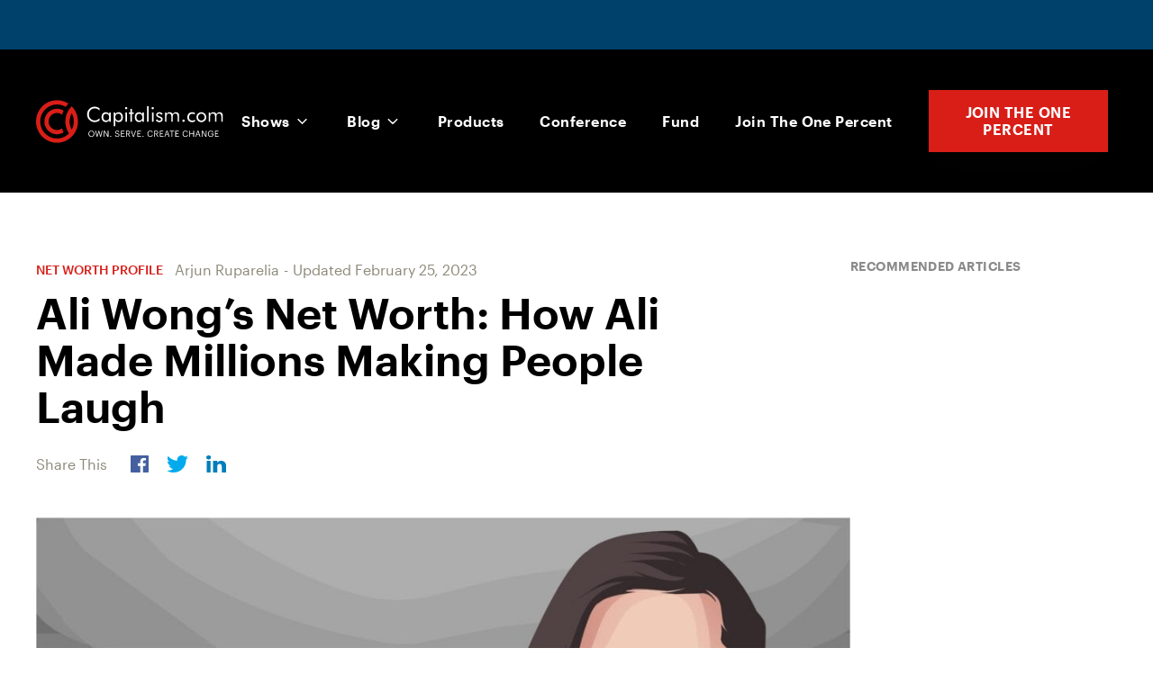

--- FILE ---
content_type: text/html; charset=UTF-8
request_url: https://www.capitalism.com/ali-wongs-net-worth-how-ali-made-millions-making-people-laugh/
body_size: 39140
content:
<!DOCTYPE html>
<html lang="en-US" >
<head>
<meta charset="UTF-8">
<meta name="viewport" content="width=device-width, initial-scale=1.0">
<!-- WP_HEAD() START -->
<meta name='robots' content='index, follow, max-image-preview:large, max-snippet:-1, max-video-preview:-1' />
	<style>img:is([sizes="auto" i], [sizes^="auto," i]) { contain-intrinsic-size: 3000px 1500px }</style>
	
	<!-- This site is optimized with the Yoast SEO plugin v26.7 - https://yoast.com/wordpress/plugins/seo/ -->
	<title>Ali Wong’s Net Worth: How Ali Made Millions Making People Laugh - Capitalism</title>
<style>.flying-press-lazy-bg{background-image:none!important;}</style>
<link rel='preload' href='https://www.capitalism.com/wp-content/uploads/2020/04/capitalism-logo-white-1.svg' as='image' imagesrcset='' imagesizes='(max-width: 220px) 100vw, 220px'/>
<link rel='preload' href='/wp-content/uploads/2020/04/fb-share-icon.svg' as='image' imagesrcset='' imagesizes='(max-width: px) 100vw, px'/>
<link rel='preload' href='/wp-content/uploads/2020/04/twitter-share-icon.svg' as='image' imagesrcset='' imagesizes='(max-width: px) 100vw, px'/>
<link rel='preload' href='/wp-content/uploads/2020/04/linkedin-share-icon.svg' as='image' imagesrcset='' imagesizes='(max-width: px) 100vw, px'/>
<link rel='preload' href='https://www.capitalism.com/wp-content/uploads/2022/12/Ali_Wong_net_worth-1024x576.jpg' as='image' imagesrcset='https://www.capitalism.com/wp-content/uploads/2022/12/Ali_Wong_net_worth-1024x576.jpg 1024w, https://www.capitalism.com/wp-content/uploads/2022/12/Ali_Wong_net_worth-300x169.jpg 300w' imagesizes='(max-width: 1024px) 100vw, 1024px'/>

<style id="flying-press-css">@font-face{font-display:swap;font-family:Bebas Neue;font-style:normal;font-weight:400;src:url(//www.capitalism.com/wp-content/uploads/fonts/bebas-neue/latin-ext/BebasNeue-400.woff2)format("woff2");unicode-range:U+100-2AF,U+304,U+308,U+329,U+1E00-1E9F,U+1EF2-1EFF,U+2020,U+20A0-20AB,U+20AD-20CF,U+2113,U+2C60-2C7F,U+A720-A7FF}@font-face{font-display:swap;font-family:Bebas Neue;font-style:normal;font-weight:400;src:url(//www.capitalism.com/wp-content/uploads/fonts/bebas-neue/latin/BebasNeue-400.woff2)format("woff2");unicode-range:U+??,U+131,U+152-153,U+2BB-2BC,U+2C6,U+2DA,U+2DC,U+304,U+308,U+329,U+2000-206F,U+2074,U+20AC,U+2122,U+2191,U+2193,U+2212,U+2215,U+FEFF,U+FFFD}@font-face{font-display:swap;font-family:Graphik;font-weight:400;font-style:italic;src:url(//www.capitalism.com/wp-content/uploads/fonts/Graphik-RegularItalic.woff2)format("woff2")}@font-face{font-display:swap;font-family:Graphik;font-weight:400;font-style:normal;src:url(//www.capitalism.com/wp-content/uploads/fonts/Graphik-Regular.woff2)format("woff2")}@font-face{font-display:swap;font-family:Graphik;font-weight:500;font-style:italic;src:url(//www.capitalism.com/wp-content/uploads/fonts/Graphik-MediumItalic.woff2)format("woff2")}@font-face{font-display:swap;font-family:Graphik;font-weight:500;font-style:normal;src:url(//www.capitalism.com/wp-content/uploads/fonts/Graphik-Medium.woff2)format("woff2")}@font-face{font-display:swap;font-family:Graphik;font-weight:600;font-style:italic;src:url(//www.capitalism.com/wp-content/uploads/fonts/Graphik-SemiboldItalic.woff2)format("woff2")}@font-face{font-display:swap;font-family:Graphik;font-weight:600;font-style:normal;src:url(//www.capitalism.com/wp-content/uploads/fonts/Graphik-Semibold.woff2)format("woff2")}@font-face{font-display:swap;font-family:Graphik;font-weight:700;font-style:normal;src:url(//www.capitalism.com/wp-content/uploads/fonts/Graphik-Bold.woff2)format("woff2")}@font-face{font-display:swap;font-family:MonaSansExpanded;font-weight:700;font-style:normal;src:url(//www.capitalism.com/wp-content/uploads/fonts/MonaSansExpanded-Bold.woff2)format("woff2")}@font-face{font-display:swap;font-family:PlusJakartaSans;font-weight:400;font-style:italic;src:url(//www.capitalism.com/wp-content/uploads/fonts/PlusJakartaSans-Italic.woff2)format("woff2")}@font-face{font-display:swap;font-family:PlusJakartaSans;font-weight:400;font-style:normal;src:url(//www.capitalism.com/wp-content/uploads/fonts/PlusJakartaSans-Regular.woff2)format("woff2")}@font-face{font-display:swap;font-family:PlusJakartaSans;font-weight:700;font-style:normal;src:url(//www.capitalism.com/wp-content/uploads/fonts/PlusJakartaSans-Bold.woff2)format("woff2")}@keyframes abst-force-show{}body:not(.abst-show-page){animation:0s 4s forwards abst-force-show}[bt-variation]:not(.bt-show-variation),[data-bt-variation]:not(.bt-show-variation),[class*=ab-var-]:not(.bt-show-variation){opacity:0!important;pointer-events:none!important}body.abst-show-page{display:revert!important}@keyframes highlight{0%{transform:scale(1);box-shadow:0 0 #f75c0333}15%{transform:scale(1.02);box-shadow:0 0 20px 10px #f75c03}30%{transform:scale(1);box-shadow:0 0 10px 5px #f75c0333}45%{transform:scale(1.02);box-shadow:0 0 20px 10px #f75c03}60%{transform:scale(1);box-shadow:0 0 10px 5px #f75c0333}75%{transform:scale(1.02);box-shadow:0 0 20px 10px #f75c03}to{transform:scale(1);box-shadow:0 0 #f75c0333}}@keyframes ai-load-gradient{0%{background-position:0 0}to{background-position:100px 0}}@keyframes ai-load-bounce{0%{transform:translateY(0)translate(0)rotate(-100deg)}10%{transform:translateY(-10px)translate(-10px)rotate(-15deg)}20%{transform:translateY(20px)translate(40px)rotate(10deg)}30%{transform:translateY(15px)translate(-5px)rotate(-60deg)}40%{transform:translateY(30px)translate(25px)rotate(35deg)}50%{transform:translateY(-40px)translate(-20px)rotate(-10deg)}60%{transform:translateY(20px)translate(15px)rotate(15deg)}70%{transform:translateY(15px)translate(-35px)rotate(-75deg)}80%{transform:translateY(10px)translate(50px)rotate(10deg)}90%{transform:translateY(50px)translate(-15px)rotate(-15deg)}to{transform:translateY(0)translate(0)rotate(-100deg)}}@keyframes move-forever{0%{transform:translate(-90px)}to{transform:translate(85px)}}@keyframes blink-border{0%{border-color:#08e740;box-shadow:0 0 8px 2px #08e74044}40%{border-color:#ff3c3c;box-shadow:0 0 12px 4px #ff3c3c44}60%{border-color:#ffe740;box-shadow:0 0 12px 4px #ffe74044}to{border-color:#08e740;box-shadow:0 0 8px 2px #08e74044}}@keyframes selector-box-pulse{0%{border-width:4px}50%{border-width:8px}to{border-width:4px}}@keyframes aiShimmerWave{0%{opacity:0;transform:translateY(100%)scale(1.05)}20%{opacity:1}50%{opacity:.9;transform:translateY(0%)scale(1)}80%{opacity:1}to{opacity:0;transform:translateY(-100%)scale(1.05)}}[type=checkbox],[type=radio],legend{box-sizing:border-box;padding:0}html{-webkit-text-size-adjust:100%;-ms-text-size-adjust:100%;line-height:1.15}body,h1,h2,h3,h4,h5,h6{margin:0}article,aside,details,figcaption,figure,footer,header,main,menu,nav,section{display:block}a{-webkit-text-decoration-skip:objects;background-color:#fff0}img{border-style:none}svg:not(:root){overflow:hidden}[type=reset],[type=submit],button,html [type=button]{-webkit-appearance:button}[type=button]::-moz-focus-inner,[type=reset]::-moz-focus-inner,[type=submit]::-moz-focus-inner,button::-moz-focus-inner{border-style:none;padding:0}[type=button]:-moz-focusring,[type=reset]:-moz-focusring,[type=submit]:-moz-focusring,button:-moz-focusring{outline:1px dotted buttontext}[type=number]::-webkit-inner-spin-button,[type=number]::-webkit-outer-spin-button{height:auto}[type=search]{-webkit-appearance:textfield;outline-offset:-2px}[type=search]::-webkit-search-cancel-button,[type=search]::-webkit-search-decoration{-webkit-appearance:none}::-webkit-file-upload-button{-webkit-appearance:button;font:inherit}html{box-sizing:border-box}body{color:#404040;font-size:16px}body.oxygen-aos-enabled{overflow-x:hidden}*,:after,:before{box-sizing:inherit}.ct-section-inner-wrap{height:100%;min-height:inherit;margin-left:auto;margin-right:auto}div.ct-fancy-icon{border-radius:50%;display:inline-flex}.ct-fancy-icon>svg{fill:currentColor}@keyframes oxy_sticky_header_fadein{0%{opacity:0}to{opacity:1}}.oxy-header-wrapper{position:relative}.oxy-header-row{width:100%;display:block}.oxy-header-container{flex-wrap:nowrap;justify-content:flex-start;align-items:stretch;height:100%;margin-left:auto;margin-right:auto;display:flex}.oxy-header-center,.oxy-header-left,.oxy-header-right{align-items:center;display:flex}.oxy-header-left{justify-content:flex-start}.oxy-header-center{flex-grow:1;justify-content:center}.oxy-header-right{justify-content:flex-end}@keyframes oxy_progress_bar_width{0%{width:0%}to{width:100%}}@keyframes oxy_progress_bar_stripes{}[data-aos][data-aos=""]{transition-duration:0s!important}:-webkit-any(li,div._important),:is(li,div._important){display:list-item}:-webkit-any(table,div._important),:is(table,div._important){display:table}:-webkit-any(thead,div._important),:-webkit-any(thead,div._important){display:table-header-group}:is(thead,div._important),:is(thead,div._important){display:table-header-group}:-webkit-any(tr,div._important),:-webkit-any(tr,div._important){display:table-row}:is(tr,div._important),:is(tr,div._important){display:table-row}:-webkit-any(tbody,div._important),:-webkit-any(tbody,div._important){display:table-row-group}:is(tbody,div._important),:is(tbody,div._important){display:table-row-group}:-webkit-any(th,td,div._important),:-webkit-any(th,td,div._important){display:table-cell}:is(th,td,div._important),:is(th,td,div._important){display:table-cell}:-webkit-any(caption,div._important),:-webkit-any(caption,div._important){display:table-caption}:is(caption,div._important),:is(caption,div._important){display:table-caption}:-webkit-any(colgroup,div._important),:-webkit-any(colgroup,div._important){display:table-column-group}:is(colgroup,div._important),:is(colgroup,div._important){display:table-column-group}:-webkit-any(col,div._important),:-webkit-any(col,div._important){display:table-column}:is(col,div._important),:is(col,div._important){display:table-column}:-webkit-any(tfoot,div._important),:-webkit-any(tfoot,div._important){display:table-footer-group}:is(tfoot,div._important),:is(tfoot,div._important){display:table-footer-group}body{min-height:-webkit-fill-available;text-rendering:geometricPrecision|optimizeLegibility|optimizeSpeed;-webkit-font-smoothing:antialiased;-moz-osx-font-smoothing:grayscale}a:not([class]){text-decoration-skip-ink:auto}a,button{touch-action:manipulation}img{vertical-align:top;max-width:100%;height:auto}#span-95-11097{color:#d91e18}#-pro-menu-53-11097 .oxy-pro-menu-list{flex-direction:column}#-pro-menu-53-11097 .oxy-pro-menu-list>.menu-item{white-space:normal}#-pro-menu-53-11097 .oxy-pro-menu-container:not(.oxy-pro-menu-open-container):not(.oxy-pro-menu-off-canvas-container) ul:not(.sub-menu)>li>.sub-menu{top:0;left:100%}#-pro-menu-53-11097:hover{oxy-pro-menu-slug-oxypromenulistmenuitemmenuitemmenuitemmenuitemacolor:#d91e18}#-pro-menu-56-11097 .oxy-pro-menu-list{flex-direction:column}#-pro-menu-56-11097 .oxy-pro-menu-list>.menu-item{white-space:normal}#-pro-menu-56-11097 .oxy-pro-menu-container:not(.oxy-pro-menu-open-container):not(.oxy-pro-menu-off-canvas-container) ul:not(.sub-menu)>li>.sub-menu{top:0;left:100%}#-pro-menu-56-11097:hover{oxy-pro-menu-slug-oxypromenulistmenuitemmenuitemmenuitemmenuitemacolor:#d91e18}#link-11-11097{margin-right:10px}@media (width<=991px){#link-11-11097{margin-bottom:20px;margin-right:0}}#_header_row-3-11097.oxy-header-row .oxy-header-container{max-width:1240px}#_header_row-3-11097{background-color:#000;margin-left:auto;margin-right:auto;padding-top:45px;padding-bottom:45px}@media (width<=991px){#_header_row-3-11097{padding-top:25px;padding-bottom:25px}}.oxy-pro-menu-list{align-items:center;margin:0;padding:0;display:flex}.oxy-pro-menu .oxy-pro-menu-list .menu-item{flex-direction:column;width:100%;list-style-type:none;transition-property:background-color,color,border-color;display:flex}.oxy-pro-menu-list>.menu-item{white-space:nowrap}.oxy-pro-menu .oxy-pro-menu-list .menu-item a{border:0 solid #fff0;text-decoration:none;transition-property:background-color,color,border-color;transition-timing-function:ease-in-out}.oxy-pro-menu .oxy-pro-menu-list li.current-menu-item>a,.oxy-pro-menu .oxy-pro-menu-list li.menu-item:hover>a{border-color:currentColor}.oxy-pro-menu .menu-item,.oxy-pro-menu .sub-menu{position:relative}.oxy-pro-menu .menu-item .sub-menu{white-space:nowrap;visibility:hidden;z-index:9999999;flex-direction:column;padding:0;transition-property:opacity,transform,visibility;display:flex;position:absolute;top:100%}.oxy-pro-menu .menu-item .sub-menu.aos-animate,.oxy-pro-menu-init .menu-item .sub-menu[data-aos^=flip]{visibility:visible}.oxy-pro-menu-container:not(.oxy-pro-menu-init) .menu-item .sub-menu[data-aos^=flip]{transition-duration:0s}.oxy-pro-menu .sub-menu .sub-menu,.oxy-pro-menu.oxy-pro-menu-vertical .sub-menu{top:0;left:100%}.oxy-pro-menu .sub-menu li.menu-item{flex-direction:column}.oxy-pro-menu-mobile-open-icon,.oxy-pro-menu-mobile-close-icon{cursor:pointer;align-items:center;display:none}.oxy-pro-menu-mobile-open-icon>svg,.oxy-pro-menu-mobile-close-icon>svg{fill:currentColor}.oxy-pro-menu-mobile-close-icon{position:absolute}.oxy-pro-menu .oxy-pro-menu-container.oxy-pro-menu-container{transition-property:opacity,transform,visibility}.oxy-pro-menu .oxy-pro-menu-container.oxy-pro-menu-container[data-aos^=slide]{transition-property:transform}.oxy-pro-menu-container>div:first-child{margin:auto}.oxy-pro-menu .menu-item.menu-item-has-children,.oxy-pro-menu .sub-menu .menu-item.menu-item-has-children{flex-direction:row;align-items:center}.oxy-pro-menu .menu-item>a{justify-content:center;align-items:center;display:inline-flex}.oxy-pro-menu .menu-item-has-children>a .oxy-pro-menu-dropdown-icon-click-area{justify-content:center;align-items:center;display:flex}.oxy-pro-menu .menu-item-has-children>a svg{fill:currentColor;width:1.4em;height:1.4em;transition-property:transform}.oxy-pro-menu-container .menu-item a{text-align:center;width:100%}.oxy-pro-menu-container:not(.oxy-pro-menu-open-container):not(.oxy-pro-menu-off-canvas-container) ul:not(.sub-menu)>li>.sub-menu{top:100%;left:0}.oxy-pro-menu-container:not(.oxy-pro-menu-open-container):not(.oxy-pro-menu-off-canvas-container) .sub-menu .sub-menu{top:0;left:100%}.oxy-pro-menu-container:not(.oxy-pro-menu-open-container):not(.oxy-pro-menu-off-canvas-container) a{-webkit-tap-highlight-color:#fff0}.oxy-pro-menu-list .menu-item a{border-color:#fff0}.oxy-pro-menu-list .menu-item.current-menu-item a,.oxy-pro-menu-list .menu-item.menu-item.menu-item.menu-item a:focus-within,.oxy-pro-menu-list .menu-item.menu-item.menu-item.menu-item a:hover{border-color:currentColor}#-pro-menu-15-11097 .oxy-pro-menu-list .menu-item,#-pro-menu-15-11097 .oxy-pro-menu-list .menu-item a{color:#fff;letter-spacing:.03em;font-size:16px;font-weight:600;transition-duration:.2s}#-pro-menu-15-11097 .oxy-pro-menu-list .menu-item a{padding-left:20px;padding-right:20px}#-pro-menu-15-11097 .oxy-pro-menu-list .menu-item.menu-item.menu-item.menu-item a:hover,#-pro-menu-15-11097 .oxy-pro-menu-list .menu-item.menu-item.menu-item.menu-item a:focus-within{color:#d91e18}#-pro-menu-15-11097 .oxy-pro-menu-show-dropdown .oxy-pro-menu-list .menu-item-has-children>a svg{margin-left:4px;font-size:14px}#-pro-menu-15-11097 .oxy-pro-menu-container:not(.oxy-pro-menu-open-container):not(.oxy-pro-menu-off-canvas-container) .sub-menu .menu-item a{color:#fff;background-color:#222;padding-top:15px;padding-bottom:15px}#-pro-menu-15-11097 .oxy-pro-menu-container:not(.oxy-pro-menu-open-container):not(.oxy-pro-menu-off-canvas-container) .sub-menu .menu-item a:hover,#-pro-menu-15-11097 .oxy-pro-menu-container:not(.oxy-pro-menu-open-container):not(.oxy-pro-menu-off-canvas-container) .sub-menu .menu-item a:focus-within{color:#d91e18}#-pro-menu-15-11097 .oxy-pro-menu-container:not(.oxy-pro-menu-open-container):not(.oxy-pro-menu-off-canvas-container) .sub-menu .menu-item,#-pro-menu-15-11097 .oxy-pro-menu-container:not(.oxy-pro-menu-open-container):not(.oxy-pro-menu-off-canvas-container) .sub-menu .menu-item a{text-transform:none}#-pro-menu-15-11097 .oxy-pro-menu-mobile-open-icon svg{color:#fff;width:28px;height:28px}#-pro-menu-15-11097 .oxy-pro-menu-mobile-open-icon{padding:10px}#-pro-menu-15-11097 .oxy-pro-menu-mobile-open-icon:hover svg{color:#d91e18}#-pro-menu-15-11097 .oxy-pro-menu-mobile-close-icon{color:#fff;padding:10px}#-pro-menu-15-11097 .oxy-pro-menu-mobile-close-icon svg{margin-right:4px}@media (width<=991px){#-pro-menu-15-11097 .oxy-pro-menu-mobile-open-icon{display:inline-flex}#-pro-menu-15-11097 .oxy-pro-menu-container{visibility:hidden;position:fixed}}#-pro-menu-15-11097{menu-dropdown-animation:fade;menu-off-canvas-animation:fade-right}#-pro-menu-15-11097:hover{oxy-pro-menu-slug-oxypromenulistmenuitemmenuitemmenuitemmenuitemacolor:#d91e18;oxy-pro-menu-slug-oxypromenucontaineroxypromenuopencontainermenuitemaoxypromenucontaineroxypromenuoffcanvascontainermenuitemacolor:#d91e18;oxy-pro-menu-slug-oxypromenucontainernotoxypromenuopencontainernotoxypromenuoffcanvascontainersubmenumenuitemacolor:#d91e18}#_dynamic_list-111-15322{outline:none}.ct-section{background-repeat:repeat;background-size:cover;width:100%}.ct-section>.ct-section-inner-wrap{flex-direction:column;align-items:flex-start;display:flex}.ct-div-block{flex-flow:column;align-items:flex-start;display:flex}.ct-link-text{display:inline-block}.ct-link{text-align:center;flex-flow:column wrap;justify-content:center;align-items:center;text-decoration:none;display:flex}.ct-image{max-width:100%}.ct-fancy-icon>svg{width:55px;height:55px}.ct-inner-content{width:100%}.ct-span{text-decoration:inherit;display:inline-block}.oxy-dynamic-list{width:100%}@media screen and (-ms-high-contrast:active),(-ms-high-contrast:none){.ct-div-block,.oxy-post-content,.ct-text-block,.ct-headline,.oxy-rich-text,.ct-link-text{max-width:100%}img{flex-shrink:0}body *{min-height:1px}}.oxy-pro-menu .oxy-pro-menu-container:not(.oxy-pro-menu-open-container):not(.oxy-pro-menu-off-canvas-container) .sub-menu{box-shadow:px px px px}.oxy-pro-menu .oxy-pro-menu-show-dropdown .oxy-pro-menu-list .menu-item-has-children>a svg{transition-duration:.4s}.oxy-pro-menu .oxy-pro-menu-show-dropdown .oxy-pro-menu-list .menu-item-has-children>a div{margin-left:0}.oxy-pro-menu .oxy-pro-menu-mobile-open-icon svg{width:30px;height:30px}.oxy-pro-menu .oxy-pro-menu-mobile-open-icon{padding:15px}.oxy-pro-menu .oxy-pro-menu-mobile-open-icon,.oxy-pro-menu .oxy-pro-menu-mobile-open-icon svg{transition-duration:.4s}.oxy-pro-menu .oxy-pro-menu-mobile-close-icon{top:20px;left:20px}.oxy-pro-menu .oxy-pro-menu-mobile-close-icon svg{width:24px;height:24px}.oxy-pro-menu .oxy-pro-menu-mobile-close-icon,.oxy-pro-menu .oxy-pro-menu-mobile-close-icon svg{transition-duration:.4s}.oxy-pro-menu .oxy-pro-menu-container:not(.oxy-pro-menu-open-container):not(.oxy-pro-menu-off-canvas-container) .oxy-pro-menu-list{flex-direction:row}.oxy-pro-menu .oxy-pro-menu-container .menu-item a{text-align:left;justify-content:flex-start}.ct-section-inner-wrap,.oxy-header-container{max-width:1240px}body{color:#404040;font-family:Graphik;font-size:1.25rem;font-weight:400;line-height:1.7}h1,h2,h3,h4,h5,h6{color:#000;font-family:Graphik;font-size:72px;font-weight:600;line-height:1.2}h2,h3,h4,h5,h6{color:#000;font-size:48px;font-weight:600;line-height:1.2}h3,h4,h5,h6{color:#000;font-size:36px;font-weight:600;line-height:1.4}h4,h5,h6{color:#000;font-size:24px;font-weight:600;line-height:1.4}a{color:#141414;font-weight:500;text-decoration:none}a:hover{color:#d91e18;text-decoration:none}.ct-link-text{color:#141414;font-weight:600;text-decoration:none}.ct-link-text:hover{color:#d91e18}.ct-link{color:#141414;font-weight:500;text-decoration:none}.ct-link:hover{color:#d91e18}.ct-section-inner-wrap{padding:60px 20px}.oxy-header-container{padding-left:20px;padding-right:20px}.author-bio-box{border-top:1px solid #e5e5e5;gap:1.5rem;padding-top:3rem;padding-bottom:3rem}.author-bio-box:not(.ct-section):not(.oxy-easy-posts),.author-bio-box.oxy-easy-posts .oxy-posts,.author-bio-box.ct-section .ct-section-inner-wrap{flex-direction:row;gap:1.5rem;display:flex}@media (width<=767px){.author-bio-box:not(.ct-section):not(.oxy-easy-posts),.author-bio-box.oxy-easy-posts .oxy-posts,.author-bio-box.ct-section .ct-section-inner-wrap{flex-direction:column;align-items:center;display:flex}}.author-bio-box__media{flex-shrink:0;width:5rem}.author-bio-box__avatar{border-radius:100%}@media (width<=767px){.author-bio-box__content{text-align:center}.author-bio-box__content:not(.ct-section):not(.oxy-easy-posts),.author-bio-box__content.oxy-easy-posts .oxy-posts,.author-bio-box__content.ct-section .ct-section-inner-wrap{flex-direction:column;align-items:center;display:flex}}.author-bio-box__pre{text-transform:uppercase;letter-spacing:.05em;color:#8c8979;margin-bottom:.2rem;font-size:.9rem;font-weight:600;line-height:1.3}.author-bio-box__name{font-size:1.5rem;font-weight:600;line-height:1.25}.author-bio-box__bio{margin-top:.8rem;font-size:1rem}.btn:hover{color:#fff;background-color:#b7140e;box-shadow:0 20px 40px #22222224}.btn{text-transform:uppercase;color:#fff;letter-spacing:.03em;text-align:center;background-color:#d91e18;background-size:auto;border:2px solid #fff0;padding:.9em 1.6em;font-size:1em;font-weight:600;line-height:1.2;transition-property:all;transition-duration:.3s;transition-timing-function:ease-in-out;box-shadow:0 20px 40px #22222212}.btn:not(.ct-section):not(.oxy-easy-posts),.btn.oxy-easy-posts .oxy-posts,.btn.ct-section .ct-section-inner-wrap{flex-flow:row;align-items:center;display:flex}.podcast-episode-horizontal__title:hover{color:#d91e18}.podcast-episode-horizontal__title{transition-duration:.3s}@media (width<=767px){.reverse-columns-sm:not(.ct-section):not(.oxy-easy-posts),.reverse-columns-sm.oxy-easy-posts .oxy-posts,.reverse-columns-sm.ct-section .ct-section-inner-wrap{flex-direction:column-reverse;display:flex}}@media (width<=991px){.footer-bottom__copyright{margin-bottom:30px}}.footer-bottom__links{color:#404040}.footer-bottom__links:not(.ct-section):not(.oxy-easy-posts),.footer-bottom__links.oxy-easy-posts .oxy-posts,.footer-bottom__links.ct-section .ct-section-inner-wrap{flex-flow:wrap;justify-content:center;display:flex}.footer-bottom__link:hover{color:#d91e18}.footer-bottom__link{color:#8a8a8a;font-weight:400;transition-duration:.3s;transition-timing-function:ease}@media (width<=479px){.footer-bottom__link{margin-bottom:10px}}.footer-bottom__separator{margin-left:10px;margin-right:10px}.header__nav-cta{margin-left:20px;padding-top:13px;padding-bottom:14px;font-family:Graphik;font-size:16px}@media (width<=991px){.header__nav-cta:not(.ct-section):not(.oxy-easy-posts),.header__nav-cta.oxy-easy-posts .oxy-posts,.header__nav-cta.ct-section .ct-section-inner-wrap{flex-direction:unset;display:none}}.header__logo{height:50px}.single__title{max-width:780px;font-size:3rem}@media (width<=767px){.single__title{font-size:2rem}}.single__content{flex-grow:1;width:100%;overflow:hidden}.single__content .ct-section-inner-wrap{padding-top:1px;padding-bottom:100px}.single__content:not(.ct-section):not(.oxy-easy-posts),.single__content.oxy-easy-posts .oxy-posts,.single__content.ct-section .ct-section-inner-wrap{flex-direction:column;display:flex}.footer-main{color:#8a8a8a;background-color:#141414;font-family:Graphik;font-size:16px;line-height:1.7}.footer-main .ct-section-inner-wrap{padding-top:100px;padding-bottom:0}.footer-main:not(.ct-section):not(.oxy-easy-posts),.footer-main.oxy-easy-posts .oxy-posts,.footer-main.ct-section .ct-section-inner-wrap{flex-direction:column;align-items:center;display:flex}@media (width<=767px){.footer-main .ct-section-inner-wrap{padding-top:60px}}.footer__logo{height:50px}.footer__logo-wrapper{margin-bottom:30px}.footer__column-title{color:#fff;text-transform:uppercase;margin-bottom:30px;font-weight:600}.footer__nav-menu .oxy-pro-menu-list .menu-item,.footer__nav-menu .oxy-pro-menu-list .menu-item a{color:#8a8a8a;font-weight:400;line-height:1.5;transition-duration:.3s}.footer__nav-menu .oxy-pro-menu-list .menu-item a{padding-top:8px;padding-bottom:8px}.footer__nav-menu .oxy-pro-menu-list .menu-item.menu-item.menu-item.menu-item a:hover,.footer__nav-menu .oxy-pro-menu-list .menu-item.menu-item.menu-item.menu-item a:focus-within{color:#d91e18}.footer__nav-menu .oxy-pro-menu-list{flex-direction:column}.footer__nav-menu .oxy-pro-menu-list>.menu-item{white-space:normal}.footer__nav-menu .oxy-pro-menu-container:not(.oxy-pro-menu-open-container):not(.oxy-pro-menu-off-canvas-container) ul:not(.sub-menu)>li>.sub-menu{top:0;left:100%}.social-network:hover{filter:brightness(90%);color:#fff}.social-network{color:#fff;text-transform:uppercase;width:100%;max-width:300px;height:40px;margin-bottom:10px;font-size:14px;font-weight:600;transition-duration:.3s}.social-network:not(.ct-section):not(.oxy-easy-posts),.social-network.oxy-easy-posts .oxy-posts,.social-network.ct-section .ct-section-inner-wrap{flex-flow:row;align-items:stretch;display:flex}@media (width<=767px){.social-network{max-width:250px}}.social-network--fb{background-color:#3b5998}.social-network__icon-container{background-color:#02020226;width:100%;min-width:50px;max-width:50px}.social-network__icon-container:not(.ct-section):not(.oxy-easy-posts),.social-network__icon-container.oxy-easy-posts .oxy-posts,.social-network__icon-container.ct-section .ct-section-inner-wrap{flex-direction:column;justify-content:center;align-items:center;display:flex}.social-network__icon{color:#fff}.social-network__icon>svg{width:22px;height:22px}.social-network__content{color:#fff;width:100%}.social-network__content:not(.ct-section):not(.oxy-easy-posts),.social-network__content.oxy-easy-posts .oxy-posts,.social-network__content.ct-section .ct-section-inner-wrap{flex-direction:column;justify-content:center;align-items:center;display:flex}.social-network--yt{background-color:red}.social-network--linkedin{background-color:#0077b5}.social-network--ig{background-color:#e1306c}.footer__disclaimer{color:#8a8a8ab3;border-top:1px solid #ffffff1a;width:100%;margin-top:100px;padding-top:40px;font-size:15px}.blog-grid__post{flex-grow:1;width:30%;margin-bottom:60px;margin-left:15px;margin-right:15px;transition-duration:.3s}.blog-grid__post:not(.ct-section):not(.oxy-easy-posts),.blog-grid__post.oxy-easy-posts .oxy-posts,.blog-grid__post.ct-section .ct-section-inner-wrap{flex-direction:column;display:flex}@media (width<=767px){.blog-grid__post{width:100%;margin-left:0;margin-right:0}}.blog-grid__media{background-color:#f1f2f3;width:100%;margin-bottom:20px;transition-duration:.3s}.blog-grid__image{object-fit:cover;aspect-ratio:16/9;object-position:center;width:100%;height:100%}.blog-grid__title:hover{color:#d91e18}.blog-grid__title{font-weight:600;transition-duration:.3s}.blog-grid__content{width:100%}.blog-grid__content:not(.ct-section):not(.oxy-easy-posts),.blog-grid__content.oxy-easy-posts .oxy-posts,.blog-grid__content.ct-section .ct-section-inner-wrap{flex-direction:column;display:flex}.blog-grid{width:auto;margin-bottom:-60px;margin-left:-15px;margin-right:-15px}.blog-grid:not(.ct-section):not(.oxy-easy-posts),.blog-grid.oxy-easy-posts .oxy-posts,.blog-grid.ct-section .ct-section-inner-wrap{flex-flow:wrap;justify-content:space-between;display:flex}@media (width<=767px){.blog-grid{margin-left:0;margin-right:0}}.meta-separator{margin-left:5px;margin-right:5px}.single-hero__share-buttons{color:#8c8979;font-size:16px}.single-hero__share-buttons:not(.ct-section):not(.oxy-easy-posts),.single-hero__share-buttons.oxy-easy-posts .oxy-posts,.single-hero__share-buttons.ct-section .ct-section-inner-wrap{flex-direction:row;align-items:center;display:flex}.single-hero__share-button{width:auto;height:19px}.single-hero__share-button-wrapper:hover{transform:scale3d(1.2,1.2,1.2)}.single-hero__share-button-wrapper{padding:10px;transition-duration:.2s}.single-related-posts .ct-section-inner-wrap{padding-top:1px;padding-bottom:120px}.single-related-posts:not(.ct-section):not(.oxy-easy-posts),.single-related-posts.oxy-easy-posts .oxy-posts,.single-related-posts.ct-section .ct-section-inner-wrap{flex-direction:column;align-items:center;display:flex}.single-related-posts__title{margin-bottom:50px}@media (width<=767px){.single-related-posts__title{margin-bottom:30px}}.single-related-posts__content{border-top:1px solid #e5e5e5;width:100%;padding-top:100px}.single-related-posts__content:not(.ct-section):not(.oxy-easy-posts),.single-related-posts__content.oxy-easy-posts .oxy-posts,.single-related-posts__content.ct-section .ct-section-inner-wrap{flex-direction:column;align-items:center;display:flex}@media (width<=767px){.single-related-posts__content{padding-top:50px}}.header-pro-menu{font-family:Graphik}.header__nav-cta-text{color:#fff}.hello-bar{color:#fff;background-color:#00416b;min-height:55px;padding:0;font-size:16px}.hello-bar:not(.ct-section):not(.oxy-easy-posts),.hello-bar.oxy-easy-posts .oxy-posts,.hello-bar.ct-section .ct-section-inner-wrap{flex-direction:column;justify-content:center;align-items:center;display:flex}@media (width<=767px){.hello-bar:not(.ct-section):not(.oxy-easy-posts),.hello-bar.oxy-easy-posts .oxy-posts,.hello-bar.ct-section .ct-section-inner-wrap{flex-direction:unset;display:none}}.end-of-blog-cta{width:100%}.end-of-blog-cta:not(.ct-section):not(.oxy-easy-posts),.end-of-blog-cta.oxy-easy-posts .oxy-posts,.end-of-blog-cta.ct-section .ct-section-inner-wrap{flex-direction:column;align-items:stretch;display:flex}.footer__grid{grid-template-columns:5fr 2fr 2fr 2fr}.section--bg-img{background-color:#001e39;background-position:50%;background-repeat:no-repeat;background-size:cover;position:relative}.single-v2__category{text-transform:uppercase;margin-right:.8rem;font-size:14px;font-weight:600}.single-v2-hero__share{color:#8c8979;width:100%;margin-top:1.2rem;font-size:1rem}.single-v2-hero__share:not(.ct-section):not(.oxy-easy-posts),.single-v2-hero__share.oxy-easy-posts .oxy-posts,.single-v2-hero__share.ct-section .ct-section-inner-wrap{flex-direction:row;align-items:center;display:flex}.single-v2-hero__share-text{margin-right:1rem}.single-v2__featured-img{object-fit:cover;aspect-ratio:93/47;object-position:center;width:100%}.single-v2__media{width:100%;margin-top:2.5rem;margin-bottom:2.5rem}.single-v2__media:not(.ct-section):not(.oxy-easy-posts),.single-v2__media.oxy-easy-posts .oxy-posts,.single-v2__media.ct-section .ct-section-inner-wrap{flex-direction:column;display:flex}.sidebar__heading{color:#8a8a8a;text-transform:uppercase;letter-spacing:.03em;margin-bottom:12px;font-size:.875rem}.single__grid{position:relative}.single__grid:not(.ct-section):not(.oxy-easy-posts),.single__grid.oxy-easy-posts .oxy-posts,.single__grid.ct-section .ct-section-inner-wrap{flex-direction:row;justify-content:space-between;display:flex}@media (width<=991px){.single__grid:not(.ct-section):not(.oxy-easy-posts),.single__grid.oxy-easy-posts .oxy-posts,.single__grid.ct-section .ct-section-inner-wrap{flex-direction:column;display:flex}}.single__meta{color:#8c8979;width:100%;margin-bottom:.5rem;font-size:1rem}.single__meta:not(.ct-section):not(.oxy-easy-posts),.single__meta.oxy-easy-posts .oxy-posts,.single__meta.ct-section .ct-section-inner-wrap{flex-flow:wrap;align-items:center;display:flex}.single__container .ct-section-inner-wrap{padding-top:72px}.single__container:not(.ct-section):not(.oxy-easy-posts),.single__container.oxy-easy-posts .oxy-posts,.single__container.ct-section .ct-section-inner-wrap{flex-direction:column;align-items:center;display:flex}.single__post-content-container{width:100%}.single__post-content-container:not(.ct-section):not(.oxy-easy-posts),.single__post-content-container.oxy-easy-posts .oxy-posts,.single__post-content-container.ct-section .ct-section-inner-wrap{flex-direction:column;display:flex}.single__sidebar{flex-shrink:0;gap:3rem;width:296px;max-width:100%}.single__sidebar:not(.ct-section):not(.oxy-easy-posts),.single__sidebar.oxy-easy-posts .oxy-posts,.single__sidebar.ct-section .ct-section-inner-wrap{gap:3rem}@media (width<=991px){.single__sidebar{width:100%}}.recommended-articles{wp_query_advanced_preset:Custom Settings}.recommended-articles:not(.ct-section):not(.oxy-easy-posts),.recommended-articles.oxy-easy-posts .oxy-posts,.recommended-articles.ct-section .ct-section-inner-wrap{grid-column-gap:1.5rem;grid-row-gap:1.5rem;grid-template-columns:repeat(1,minmax(200px,1fr));align-items:stretch;display:grid;display:grid!important}@media (width<=991px){.recommended-articles:not(.ct-section):not(.oxy-easy-posts),.recommended-articles.oxy-easy-posts .oxy-posts,.recommended-articles.ct-section .ct-section-inner-wrap{grid-column-gap:20px;grid-row-gap:20px;grid-template-columns:repeat(3,minmax(200px,1fr));align-items:stretch;display:grid;display:grid!important}}@media (width<=767px){.recommended-articles:not(.ct-section):not(.oxy-easy-posts),.recommended-articles.oxy-easy-posts .oxy-posts,.recommended-articles.ct-section .ct-section-inner-wrap{grid-column-gap:20px;grid-row-gap:20px;grid-template-columns:repeat(1,minmax(200px,1fr));align-items:stretch;display:grid;display:grid!important}}.blog-sidebar-cta{width:100%;position:sticky;top:72px}@media (width<=991px){.blog-sidebar-cta{position:relative;top:0}}.cta-section--2{background-color:#001e39;background-position:50%;background-size:cover}.cta-section--2:not(.ct-section):not(.oxy-easy-posts),.cta-section--2.oxy-easy-posts .oxy-posts,.cta-section--2.ct-section .ct-section-inner-wrap{flex-direction:column;align-items:center;display:flex}.cta-section-2__container{z-index:1}.cta-section-2__pre{color:#fff;text-align:center;text-transform:uppercase;background-color:#27559a;border-radius:4px;padding:.5rem 1rem;font-size:.8em;font-weight:600;line-height:1.2}.cta-section-2__title{color:#fff;line-height:1.3}.cta-section-2__btn{margin-top:1rem}.cta-section-2__content{color:#fff;gap:1rem}.cta-section-2__content:not(.ct-section):not(.oxy-easy-posts),.cta-section-2__content.oxy-easy-posts .oxy-posts,.cta-section-2__content.ct-section .ct-section-inner-wrap{flex-direction:column;gap:1rem;display:flex}@media (width<=767px){.cta-section-2__content{text-align:center}.cta-section-2__content:not(.ct-section):not(.oxy-easy-posts),.cta-section-2__content.oxy-easy-posts .oxy-posts,.cta-section-2__content.ct-section .ct-section-inner-wrap{align-items:center}}.cta-section-2__description{max-width:24.375rem}.cta-section-2__img{width:100%}.bg-image-layer{object-fit:cover;object-position:center center;z-index:0;pointer-events:none;width:100%;height:100%;position:absolute;top:0;left:0}.footer__legal{color:#8a8a8a;background-color:#111;width:100%;padding-top:5.625rem;padding-bottom:2.5rem;font-size:.875rem;line-height:1.7}.footer__legal:not(.ct-section):not(.oxy-easy-posts),.footer__legal.oxy-easy-posts .oxy-posts,.footer__legal.ct-section .ct-section-inner-wrap{flex-direction:row;justify-content:space-between;align-items:center;display:flex}@media (width<=991px){.footer__legal{text-align:justify}.footer__legal:not(.ct-section):not(.oxy-easy-posts),.footer__legal.oxy-easy-posts .oxy-posts,.footer__legal.ct-section .ct-section-inner-wrap{flex-direction:column;display:flex}}.w-full{width:100%}:where(.post-content) h2,:where(.post-content) h3,:where(.post-content) h4,:where(.post-content) h5,:where(.post-content) h6{margin:1.2em 0 .5em}h3,h4,h5,h6{margin-bottom:.7em}a h2,a h3,a h4,a h5,a h6{transition:all .3s}a h2:hover,a h3:hover,a h4:hover,a h5:hover,a h6:hover{color:#d91e18}p{text-wrap:pretty;margin:0 0 1.5em}p:last-of-type{margin-bottom:0}b,strong{font-weight:600}figure{margin:0}.post-content{word-wrap:break-word}.post-content .ct-span{display:block}.post-content .ct-inner-content p img{margin:1.25em 0}.post-content p a{transition:all .25s ease-in-out;box-shadow:inset 0 -5px #fae2e2}.post-content p a:hover{color:#000;box-shadow:inset 0 -10px #fae2e2}:where(.post-content) figure{max-width:100%;margin:2.75em 0}.post-content ul,.fancy-list ul{--list-indent:2em;padding-left:var(--list-indent);flex-direction:column;gap:.5em;margin:2em 0;list-style:none;display:flex}.post-content ul:first-child,.fancy-list ul:first-child{margin-top:0}.post-content ul:last-child,.fancy-list ul:last-child{margin-bottom:0}@media (width<=767px){.post-content :where(article)>ul{padding-left:0}}.post-content ul li,.fancy-list ul li{background:url(//www.capitalism.com/wp-content/uploads/2020/04/cap-c-red.svg) 0 .4em/1em no-repeat;padding-left:2em!important}.post-content .conv-container{margin:2.25em 0}.post-content>:first-child,.post-content .ct-inner-content>:first-child{margin-top:0}@media (width>=992px){.link-mobile-hide{display:none!important}}.oxy-pro-menu .oxy-pro-menu-mobile-close-icon{right:20px;left:unset}.oxy-pro-menu:not(.oxy-pro-menu-open) .sub-menu{padding:30px 0 15px;transition-duration:.4s}.img-object-fit{object-fit:cover;object-position:50% 50%;width:100%;height:100%;overflow:hidden}.podcast-episode-horizontal__title a{transition:all .3s}.podcast-episode-horizontal__title a:hover{color:#d91e18}.blog-grid__title a{font-weight:600}.blog-grid__post:hover .blog-grid__media,.podcast-episode--horizontal:hover .podcast-episode-horizontal__media{opacity:.8}@keyframes reveal{}@keyframes slide{}.text-link-color a{color:#d91e18}@media (width>=768px){.hello-bar{z-index:500000;position:sticky;top:0}}.end-of-blog-cta>.conv-container{margin-top:50px}.conv-btn.conv-hello__text{line-height:1.4em!important}.mt-xl{margin-top:var(--space-xl)}.grid{display:grid}.gap-xl{gap:var(--space-xl)}.gap-4xl{gap:var(--space-4xl)}.grid-cols-2{grid-template-columns:repeat(2,minmax(0,1fr))}.items-center{align-items:center}.items-stretch{align-items:stretch}@media (width<=1240px){.xl-gap-2xl{gap:var(--space-2xl)}.xl-grid-cols-2{grid-template-columns:repeat(2,minmax(0,1fr))}}@media (width<=991px){.lg-gap-xl{gap:var(--space-xl)}.lg-grid-cols-1{grid-template-columns:repeat(1,minmax(0,1fr))}}@media (width<=767px){.md-gap-md{gap:var(--space-m)}.md-grid-cols-1{grid-template-columns:repeat(1,minmax(0,1fr))}}:root{--space-3xs:clamp(.38rem,calc(.28rem + .31vw),.5rem);--space-2xs:clamp(.75rem,calc(.56rem + .63vw),1rem);--space-xs:clamp(1.13rem,calc(.84rem + .94vw),1.5rem);--space-s:clamp(1.5rem,calc(1.13rem + 1.25vw),2rem);--space-m:clamp(1.88rem,calc(1.41rem + 1.56vw),2.5rem);--space-l:clamp(2.25rem,calc(1.69rem + 1.88vw),3rem);--space-xl:clamp(3rem,calc(2.25rem + 2.5vw),4rem);--space-2xl:clamp(3.75rem,calc(2.81rem + 3.13vw),5rem);--space-3xl:clamp(4.5rem,calc(3.38rem + 3.75vw),6rem);--space-4xl:clamp(6rem,calc(4.5rem + 5vw),8rem);--space-5xl:clamp(7.5rem,calc(5.63rem + 6.25vw),10rem);--space-6xl:clamp(9rem,calc(6.75rem + 7.5vw),12rem);--space-7xl:clamp(10.5rem,calc(7.88rem + 8.75vw),14rem);--space-3xs-2xs:clamp(.38rem,calc(-.09rem + 1.56vw),1rem);--space-2xs-xs:clamp(.75rem,calc(.19rem + 1.88vw),1.5rem);--space-xs-s:clamp(1.13rem,calc(.47rem + 2.19vw),2rem);--space-s-m:clamp(1.5rem,calc(.75rem + 2.5vw),2.5rem);--space-m-l:clamp(1.88rem,calc(1.03rem + 2.81vw),3rem);--space-l-xl:clamp(2.25rem,calc(.94rem + 4.38vw),4rem);--space-xl-2xl:clamp(3rem,calc(1.5rem + 5vw),5rem);--space-2xl-3xl:clamp(3.75rem,calc(2.06rem + 5.63vw),6rem);--space-3xl-4xl:clamp(4.5rem,calc(1.88rem + 8.75vw),8rem);--space-4xl-5xl:clamp(6rem,calc(3rem + 10vw),10rem);--space-5xl-6xl:clamp(7.5rem,calc(4.13rem + 11.25vw),12rem);--space-6xl-7xl:clamp(9rem,calc(5.25rem + 12.5vw),14rem);--space-s-l:clamp(1.5rem,calc(.38rem + 3.75vw),3rem);--space-2xl-4xl:clamp(3.75rem,calc(.56rem + 10.63vw),8rem);--space-3xl-5xl:clamp(4.5rem,calc(.38rem + 13.75vw),10rem);--space-3xl-6xl:clamp(4.5rem,calc(-1.12rem + 18.75vw),12rem);--hero-large-padding:var(--space-3xl-4xl);--hero-large-padding-overlay:var(--space-5xl-6xl);--hero-simple-padding:var(--space-6xl);--hero-simple-padding-overlay:var(--space-6xl);--section-padding:var(--space-xl);--section-padding-sm:var(--space-s-m);--section-padding-md:var(--space-xl-2xl);--section-padding-lg:var(--space-2xl-3xl);--section-padding-xl:var(--space-2xl-4xl);--section-padding-2xl:var(--space-3xl-5xl);--section-padding-3xl:var(--space-3xl-6xl);--step--2:clamp(.81rem,calc(1.03rem + -.31vw),.94rem);--step--1:clamp(1.01rem,calc(1.09rem + -.12vw),1.06rem);--step-0:clamp(1.19rem,calc(1.14rem + .16vw),1.25rem);--step-1:clamp(1.34rem,calc(1.18rem + .53vw),1.55rem);--step-2:clamp(1.5rem,calc(1.19rem + 1.05vw),1.92rem);--step-3:clamp(1.69rem,calc(1.17rem + 1.73vw),2.38rem);--step-4:clamp(1.9rem,calc(1.11rem + 2.63vw),2.96rem);--step-5:clamp(2.14rem,calc(1rem + 3.81vw),3.66rem);--step-6:clamp(2.41rem,calc(.81rem + 5.34vw),4.54rem);--step-7:clamp(2.71rem,calc(.51rem + 7.32vw),5.63rem);--step-8:clamp(3.05rem,calc(.09rem + 9.85vw),6.99rem);--step-9:clamp(3.43rem,calc(-.5rem + 13.09vw),8.66rem);--h1:var(--step-6);--h1-sm:var(--step-4);--h1-md:var(--step-5);--h1-lg:var(--step-8);--h1-xl:var(--step-9);--h2:var(--step-4);--post-h2:var(--step-4);--h3:var(--step-3);--post-h3:var(--step-3);--h4:var(--step-1);--post-h4:var(--step-1);--h5:var(--step-0);--h6:var(--step--1);--body-text:var(--step-0);--body-text-xl:clamp(1.25rem,1.1563rem + .3125vw,1.375rem)}body:not(.wp-admin):not(#ct-controller-ui):not(.elementor-page){font-size:var(--body-text);line-height:1.7}h1,.h1{font-size:var(--h1);text-wrap:pretty;line-height:1.1}h2,.h2{font-size:var(--h2);text-wrap:pretty;line-height:1.2}:where(.post-content) h2{font-size:var(--post-h2)}h3,.h3{font-size:var(--h3);text-wrap:pretty;line-height:1.4}:where(.post-content) h3{font-size:var(--post-h3)}h4,.h4{font-size:var(--h4);text-wrap:pretty;line-height:1.4}:where(.post-content) h4{font-size:var(--post-h4)}.ct-section-inner-wrap{padding-top:var(--section-padding);padding-bottom:var(--section-padding)}.section--padding-lg .ct-section-inner-wrap{padding-top:var(--section-padding-lg);padding-bottom:var(--section-padding-lg)}form.wsf-form{& .wsf-field-wrapper[data-type=turnstile]:has([data-appearance=interaction-only]){margin-bottom:0;font-size:0;line-height:0;&:has(iframe){margin-bottom:var(--wsf-form-grid-gap)}}& .iti .iti__flag-container .iti__selected-flag{padding:var(--wsf-field-padding-vertical)calc(var(--wsf-field-padding-horizontal)*.5)}& .iti--allow-dropdown .iti__flag-container .iti__selected-flag{background-color:#0000000d}& .wsf-field-wrapper:last-child{margin-bottom:0}& input.wsf-field.icon{background-position:20px;background-repeat:no-repeat;background-size:18px;padding-left:3.25rem}& .name-icon{background-image:url(https://www.capitalism.com/wp-content/uploads/2021/06/name-icon.svg)}& .email-icon{background-image:url(https://www.capitalism.com/wp-content/uploads/2021/06/email-icon.svg)}& button.wsf-button{justify-content:center;align-items:center;display:flex}& button.arrow-plane-icon:after{content:"";background-image:url(https://www.capitalism.com/wp-content/uploads/2021/06/right-plane-arrow.svg);background-position:right .15em;background-repeat:no-repeat;width:18px;height:20px;margin-left:15px;display:inline-block}& .wsf-tooltip--lg [data-wsf-tooltip]:after{min-width:320px}&.wsf--compact{--wsf-form-grid-gap:16px;--wsf-field-padding-vertical:.5em;--wsf-field-padding-horizontal:.8em;--wsf-field-button-padding-vertical:.8em}&.wsf-gap--sm{--wsf-form-grid-gap:16px}& input[type=checkbox].wsf-field+label.wsf-label{--wsf-field-label-font-weight:400;--wsf-field-label-font-size:.9em}}.iti.iti--container{z-index:99999}[data-aos][data-aos][data-aos-duration="50"],body[data-aos-duration="50"] [data-aos]{transition-duration:50ms}[data-aos][data-aos][data-aos-delay="50"],body[data-aos-delay="50"] [data-aos]{transition-delay:0}[data-aos][data-aos][data-aos-duration="100"],body[data-aos-duration="100"] [data-aos]{transition-duration:.1s}[data-aos][data-aos][data-aos-delay="100"],body[data-aos-delay="100"] [data-aos]{transition-delay:0}[data-aos][data-aos][data-aos-duration="150"],body[data-aos-duration="150"] [data-aos]{transition-duration:.15s}[data-aos][data-aos][data-aos-delay="150"],body[data-aos-delay="150"] [data-aos]{transition-delay:0}[data-aos][data-aos][data-aos-duration="200"],body[data-aos-duration="200"] [data-aos]{transition-duration:.2s}[data-aos][data-aos][data-aos-delay="200"],body[data-aos-delay="200"] [data-aos]{transition-delay:0}[data-aos][data-aos][data-aos-duration="250"],body[data-aos-duration="250"] [data-aos]{transition-duration:.25s}[data-aos][data-aos][data-aos-delay="250"],body[data-aos-delay="250"] [data-aos]{transition-delay:0}[data-aos][data-aos][data-aos-duration="300"],body[data-aos-duration="300"] [data-aos]{transition-duration:.3s}[data-aos][data-aos][data-aos-delay="300"],body[data-aos-delay="300"] [data-aos]{transition-delay:0}[data-aos][data-aos][data-aos-duration="350"],body[data-aos-duration="350"] [data-aos]{transition-duration:.35s}[data-aos][data-aos][data-aos-delay="350"],body[data-aos-delay="350"] [data-aos]{transition-delay:0}[data-aos][data-aos][data-aos-duration="400"],body[data-aos-duration="400"] [data-aos]{transition-duration:.4s}[data-aos][data-aos][data-aos-delay="400"],body[data-aos-delay="400"] [data-aos]{transition-delay:0}[data-aos][data-aos][data-aos-duration="450"],body[data-aos-duration="450"] [data-aos]{transition-duration:.45s}[data-aos][data-aos][data-aos-delay="450"],body[data-aos-delay="450"] [data-aos]{transition-delay:0}[data-aos][data-aos][data-aos-duration="500"],body[data-aos-duration="500"] [data-aos]{transition-duration:.5s}[data-aos][data-aos][data-aos-delay="500"],body[data-aos-delay="500"] [data-aos]{transition-delay:0}[data-aos][data-aos][data-aos-duration="550"],body[data-aos-duration="550"] [data-aos]{transition-duration:.55s}[data-aos][data-aos][data-aos-delay="550"],body[data-aos-delay="550"] [data-aos]{transition-delay:0}[data-aos][data-aos][data-aos-duration="600"],body[data-aos-duration="600"] [data-aos]{transition-duration:.6s}[data-aos][data-aos][data-aos-delay="600"],body[data-aos-delay="600"] [data-aos]{transition-delay:0}[data-aos][data-aos][data-aos-duration="650"],body[data-aos-duration="650"] [data-aos]{transition-duration:.65s}[data-aos][data-aos][data-aos-delay="650"],body[data-aos-delay="650"] [data-aos]{transition-delay:0}[data-aos][data-aos][data-aos-duration="700"],body[data-aos-duration="700"] [data-aos]{transition-duration:.7s}[data-aos][data-aos][data-aos-delay="700"],body[data-aos-delay="700"] [data-aos]{transition-delay:0}[data-aos][data-aos][data-aos-duration="750"],body[data-aos-duration="750"] [data-aos]{transition-duration:.75s}[data-aos][data-aos][data-aos-delay="750"],body[data-aos-delay="750"] [data-aos]{transition-delay:0}[data-aos][data-aos][data-aos-duration="800"],body[data-aos-duration="800"] [data-aos]{transition-duration:.8s}[data-aos][data-aos][data-aos-delay="800"],body[data-aos-delay="800"] [data-aos]{transition-delay:0}[data-aos][data-aos][data-aos-duration="850"],body[data-aos-duration="850"] [data-aos]{transition-duration:.85s}[data-aos][data-aos][data-aos-delay="850"],body[data-aos-delay="850"] [data-aos]{transition-delay:0}[data-aos][data-aos][data-aos-duration="900"],body[data-aos-duration="900"] [data-aos]{transition-duration:.9s}[data-aos][data-aos][data-aos-delay="900"],body[data-aos-delay="900"] [data-aos]{transition-delay:0}[data-aos][data-aos][data-aos-duration="950"],body[data-aos-duration="950"] [data-aos]{transition-duration:.95s}[data-aos][data-aos][data-aos-delay="950"],body[data-aos-delay="950"] [data-aos]{transition-delay:0}[data-aos][data-aos][data-aos-duration="1000"],body[data-aos-duration="1000"] [data-aos]{transition-duration:1s}[data-aos][data-aos][data-aos-delay="1000"],body[data-aos-delay="1000"] [data-aos]{transition-delay:0}[data-aos][data-aos][data-aos-duration="1050"],body[data-aos-duration="1050"] [data-aos]{transition-duration:1.05s}[data-aos][data-aos][data-aos-delay="1050"],body[data-aos-delay="1050"] [data-aos]{transition-delay:0}[data-aos][data-aos][data-aos-duration="1100"],body[data-aos-duration="1100"] [data-aos]{transition-duration:1.1s}[data-aos][data-aos][data-aos-delay="1100"],body[data-aos-delay="1100"] [data-aos]{transition-delay:0}[data-aos][data-aos][data-aos-duration="1150"],body[data-aos-duration="1150"] [data-aos]{transition-duration:1.15s}[data-aos][data-aos][data-aos-delay="1150"],body[data-aos-delay="1150"] [data-aos]{transition-delay:0}[data-aos][data-aos][data-aos-duration="1200"],body[data-aos-duration="1200"] [data-aos]{transition-duration:1.2s}[data-aos][data-aos][data-aos-delay="1200"],body[data-aos-delay="1200"] [data-aos]{transition-delay:0}[data-aos][data-aos][data-aos-duration="1250"],body[data-aos-duration="1250"] [data-aos]{transition-duration:1.25s}[data-aos][data-aos][data-aos-delay="1250"],body[data-aos-delay="1250"] [data-aos]{transition-delay:0}[data-aos][data-aos][data-aos-duration="1300"],body[data-aos-duration="1300"] [data-aos]{transition-duration:1.3s}[data-aos][data-aos][data-aos-delay="1300"],body[data-aos-delay="1300"] [data-aos]{transition-delay:0}[data-aos][data-aos][data-aos-duration="1350"],body[data-aos-duration="1350"] [data-aos]{transition-duration:1.35s}[data-aos][data-aos][data-aos-delay="1350"],body[data-aos-delay="1350"] [data-aos]{transition-delay:0}[data-aos][data-aos][data-aos-duration="1400"],body[data-aos-duration="1400"] [data-aos]{transition-duration:1.4s}[data-aos][data-aos][data-aos-delay="1400"],body[data-aos-delay="1400"] [data-aos]{transition-delay:0}[data-aos][data-aos][data-aos-duration="1450"],body[data-aos-duration="1450"] [data-aos]{transition-duration:1.45s}[data-aos][data-aos][data-aos-delay="1450"],body[data-aos-delay="1450"] [data-aos]{transition-delay:0}[data-aos][data-aos][data-aos-duration="1500"],body[data-aos-duration="1500"] [data-aos]{transition-duration:1.5s}[data-aos][data-aos][data-aos-delay="1500"],body[data-aos-delay="1500"] [data-aos]{transition-delay:0}[data-aos][data-aos][data-aos-duration="1550"],body[data-aos-duration="1550"] [data-aos]{transition-duration:1.55s}[data-aos][data-aos][data-aos-delay="1550"],body[data-aos-delay="1550"] [data-aos]{transition-delay:0}[data-aos][data-aos][data-aos-duration="1600"],body[data-aos-duration="1600"] [data-aos]{transition-duration:1.6s}[data-aos][data-aos][data-aos-delay="1600"],body[data-aos-delay="1600"] [data-aos]{transition-delay:0}[data-aos][data-aos][data-aos-duration="1650"],body[data-aos-duration="1650"] [data-aos]{transition-duration:1.65s}[data-aos][data-aos][data-aos-delay="1650"],body[data-aos-delay="1650"] [data-aos]{transition-delay:0}[data-aos][data-aos][data-aos-duration="1700"],body[data-aos-duration="1700"] [data-aos]{transition-duration:1.7s}[data-aos][data-aos][data-aos-delay="1700"],body[data-aos-delay="1700"] [data-aos]{transition-delay:0}[data-aos][data-aos][data-aos-duration="1750"],body[data-aos-duration="1750"] [data-aos]{transition-duration:1.75s}[data-aos][data-aos][data-aos-delay="1750"],body[data-aos-delay="1750"] [data-aos]{transition-delay:0}[data-aos][data-aos][data-aos-duration="1800"],body[data-aos-duration="1800"] [data-aos]{transition-duration:1.8s}[data-aos][data-aos][data-aos-delay="1800"],body[data-aos-delay="1800"] [data-aos]{transition-delay:0}[data-aos][data-aos][data-aos-duration="1850"],body[data-aos-duration="1850"] [data-aos]{transition-duration:1.85s}[data-aos][data-aos][data-aos-delay="1850"],body[data-aos-delay="1850"] [data-aos]{transition-delay:0}[data-aos][data-aos][data-aos-duration="1900"],body[data-aos-duration="1900"] [data-aos]{transition-duration:1.9s}[data-aos][data-aos][data-aos-delay="1900"],body[data-aos-delay="1900"] [data-aos]{transition-delay:0}[data-aos][data-aos][data-aos-duration="1950"],body[data-aos-duration="1950"] [data-aos]{transition-duration:1.95s}[data-aos][data-aos][data-aos-delay="1950"],body[data-aos-delay="1950"] [data-aos]{transition-delay:0}[data-aos][data-aos][data-aos-duration="2000"],body[data-aos-duration="2000"] [data-aos]{transition-duration:2s}[data-aos][data-aos][data-aos-delay="2000"],body[data-aos-delay="2000"] [data-aos]{transition-delay:0}[data-aos][data-aos][data-aos-duration="2050"],body[data-aos-duration="2050"] [data-aos]{transition-duration:2.05s}[data-aos][data-aos][data-aos-delay="2050"],body[data-aos-delay="2050"] [data-aos]{transition-delay:0}[data-aos][data-aos][data-aos-duration="2100"],body[data-aos-duration="2100"] [data-aos]{transition-duration:2.1s}[data-aos][data-aos][data-aos-delay="2100"],body[data-aos-delay="2100"] [data-aos]{transition-delay:0}[data-aos][data-aos][data-aos-duration="2150"],body[data-aos-duration="2150"] [data-aos]{transition-duration:2.15s}[data-aos][data-aos][data-aos-delay="2150"],body[data-aos-delay="2150"] [data-aos]{transition-delay:0}[data-aos][data-aos][data-aos-duration="2200"],body[data-aos-duration="2200"] [data-aos]{transition-duration:2.2s}[data-aos][data-aos][data-aos-delay="2200"],body[data-aos-delay="2200"] [data-aos]{transition-delay:0}[data-aos][data-aos][data-aos-duration="2250"],body[data-aos-duration="2250"] [data-aos]{transition-duration:2.25s}[data-aos][data-aos][data-aos-delay="2250"],body[data-aos-delay="2250"] [data-aos]{transition-delay:0}[data-aos][data-aos][data-aos-duration="2300"],body[data-aos-duration="2300"] [data-aos]{transition-duration:2.3s}[data-aos][data-aos][data-aos-delay="2300"],body[data-aos-delay="2300"] [data-aos]{transition-delay:0}[data-aos][data-aos][data-aos-duration="2350"],body[data-aos-duration="2350"] [data-aos]{transition-duration:2.35s}[data-aos][data-aos][data-aos-delay="2350"],body[data-aos-delay="2350"] [data-aos]{transition-delay:0}[data-aos][data-aos][data-aos-duration="2400"],body[data-aos-duration="2400"] [data-aos]{transition-duration:2.4s}[data-aos][data-aos][data-aos-delay="2400"],body[data-aos-delay="2400"] [data-aos]{transition-delay:0}[data-aos][data-aos][data-aos-duration="2450"],body[data-aos-duration="2450"] [data-aos]{transition-duration:2.45s}[data-aos][data-aos][data-aos-delay="2450"],body[data-aos-delay="2450"] [data-aos]{transition-delay:0}[data-aos][data-aos][data-aos-duration="2500"],body[data-aos-duration="2500"] [data-aos]{transition-duration:2.5s}[data-aos][data-aos][data-aos-delay="2500"],body[data-aos-delay="2500"] [data-aos]{transition-delay:0}[data-aos][data-aos][data-aos-duration="2550"],body[data-aos-duration="2550"] [data-aos]{transition-duration:2.55s}[data-aos][data-aos][data-aos-delay="2550"],body[data-aos-delay="2550"] [data-aos]{transition-delay:0}[data-aos][data-aos][data-aos-duration="2600"],body[data-aos-duration="2600"] [data-aos]{transition-duration:2.6s}[data-aos][data-aos][data-aos-delay="2600"],body[data-aos-delay="2600"] [data-aos]{transition-delay:0}[data-aos][data-aos][data-aos-duration="2650"],body[data-aos-duration="2650"] [data-aos]{transition-duration:2.65s}[data-aos][data-aos][data-aos-delay="2650"],body[data-aos-delay="2650"] [data-aos]{transition-delay:0}[data-aos][data-aos][data-aos-duration="2700"],body[data-aos-duration="2700"] [data-aos]{transition-duration:2.7s}[data-aos][data-aos][data-aos-delay="2700"],body[data-aos-delay="2700"] [data-aos]{transition-delay:0}[data-aos][data-aos][data-aos-duration="2750"],body[data-aos-duration="2750"] [data-aos]{transition-duration:2.75s}[data-aos][data-aos][data-aos-delay="2750"],body[data-aos-delay="2750"] [data-aos]{transition-delay:0}[data-aos][data-aos][data-aos-duration="2800"],body[data-aos-duration="2800"] [data-aos]{transition-duration:2.8s}[data-aos][data-aos][data-aos-delay="2800"],body[data-aos-delay="2800"] [data-aos]{transition-delay:0}[data-aos][data-aos][data-aos-duration="2850"],body[data-aos-duration="2850"] [data-aos]{transition-duration:2.85s}[data-aos][data-aos][data-aos-delay="2850"],body[data-aos-delay="2850"] [data-aos]{transition-delay:0}[data-aos][data-aos][data-aos-duration="2900"],body[data-aos-duration="2900"] [data-aos]{transition-duration:2.9s}[data-aos][data-aos][data-aos-delay="2900"],body[data-aos-delay="2900"] [data-aos]{transition-delay:0}[data-aos][data-aos][data-aos-duration="2950"],body[data-aos-duration="2950"] [data-aos]{transition-duration:2.95s}[data-aos][data-aos][data-aos-delay="2950"],body[data-aos-delay="2950"] [data-aos]{transition-delay:0}[data-aos][data-aos][data-aos-duration="3000"],body[data-aos-duration="3000"] [data-aos]{transition-duration:3s}[data-aos][data-aos][data-aos-delay="3000"],body[data-aos-delay="3000"] [data-aos]{transition-delay:0}[data-aos][data-aos][data-aos-easing=linear],body[data-aos-easing=linear] [data-aos]{transition-timing-function:cubic-bezier(.25,.25,.75,.75)}[data-aos][data-aos][data-aos-easing=ease],body[data-aos-easing=ease] [data-aos]{transition-timing-function:ease}[data-aos][data-aos][data-aos-easing=ease-in],body[data-aos-easing=ease-in] [data-aos]{transition-timing-function:ease-in}[data-aos][data-aos][data-aos-easing=ease-out],body[data-aos-easing=ease-out] [data-aos]{transition-timing-function:ease-out}[data-aos][data-aos][data-aos-easing=ease-in-out],body[data-aos-easing=ease-in-out] [data-aos]{transition-timing-function:ease-in-out}[data-aos][data-aos][data-aos-easing=ease-in-back],body[data-aos-easing=ease-in-back] [data-aos]{transition-timing-function:cubic-bezier(.6,-.28,.735,.045)}[data-aos][data-aos][data-aos-easing=ease-out-back],body[data-aos-easing=ease-out-back] [data-aos]{transition-timing-function:cubic-bezier(.175,.885,.32,1.275)}[data-aos][data-aos][data-aos-easing=ease-in-out-back],body[data-aos-easing=ease-in-out-back] [data-aos]{transition-timing-function:cubic-bezier(.68,-.55,.265,1.55)}[data-aos][data-aos][data-aos-easing=ease-in-sine],body[data-aos-easing=ease-in-sine] [data-aos]{transition-timing-function:cubic-bezier(.47,0,.745,.715)}[data-aos][data-aos][data-aos-easing=ease-out-sine],body[data-aos-easing=ease-out-sine] [data-aos]{transition-timing-function:cubic-bezier(.39,.575,.565,1)}[data-aos][data-aos][data-aos-easing=ease-in-out-sine],body[data-aos-easing=ease-in-out-sine] [data-aos]{transition-timing-function:cubic-bezier(.445,.05,.55,.95)}[data-aos][data-aos][data-aos-easing=ease-in-quad],body[data-aos-easing=ease-in-quad] [data-aos]{transition-timing-function:cubic-bezier(.55,.085,.68,.53)}[data-aos][data-aos][data-aos-easing=ease-out-quad],body[data-aos-easing=ease-out-quad] [data-aos]{transition-timing-function:cubic-bezier(.25,.46,.45,.94)}[data-aos][data-aos][data-aos-easing=ease-in-out-quad],body[data-aos-easing=ease-in-out-quad] [data-aos]{transition-timing-function:cubic-bezier(.455,.03,.515,.955)}[data-aos][data-aos][data-aos-easing=ease-in-cubic],body[data-aos-easing=ease-in-cubic] [data-aos]{transition-timing-function:cubic-bezier(.55,.085,.68,.53)}[data-aos][data-aos][data-aos-easing=ease-out-cubic],body[data-aos-easing=ease-out-cubic] [data-aos]{transition-timing-function:cubic-bezier(.25,.46,.45,.94)}[data-aos][data-aos][data-aos-easing=ease-in-out-cubic],body[data-aos-easing=ease-in-out-cubic] [data-aos]{transition-timing-function:cubic-bezier(.455,.03,.515,.955)}[data-aos][data-aos][data-aos-easing=ease-in-quart],body[data-aos-easing=ease-in-quart] [data-aos]{transition-timing-function:cubic-bezier(.55,.085,.68,.53)}[data-aos][data-aos][data-aos-easing=ease-out-quart],body[data-aos-easing=ease-out-quart] [data-aos]{transition-timing-function:cubic-bezier(.25,.46,.45,.94)}[data-aos][data-aos][data-aos-easing=ease-in-out-quart],body[data-aos-easing=ease-in-out-quart] [data-aos]{transition-timing-function:cubic-bezier(.455,.03,.515,.955)}[data-aos^=fade][data-aos^=fade]{opacity:0;transition-property:opacity,transform}[data-aos=fade-up]{transform:translateY(100px)}[data-aos=fade-down]{transform:translateY(-100px)}[data-aos=fade-right]{transform:translate(-100px)}[data-aos=fade-left]{transform:translate(100px)}[data-aos=fade-up-right]{transform:translate(-100px,100px)}[data-aos=fade-up-left]{transform:translate(100px,100px)}[data-aos=fade-down-right]{transform:translate(-100px,-100px)}[data-aos=fade-down-left]{transform:translate(100px,-100px)}[data-aos^=zoom][data-aos^=zoom]{opacity:0;transition-property:opacity,transform}[data-aos=zoom-in]{transform:scale(.6)}[data-aos=zoom-in-up]{transform:translateY(100px)scale(.6)}[data-aos=zoom-in-down]{transform:translateY(-100px)scale(.6)}[data-aos=zoom-in-right]{transform:translate(-100px)scale(.6)}[data-aos=zoom-in-left]{transform:translate(100px)scale(.6)}[data-aos=zoom-out]{transform:scale(1.2)}[data-aos=zoom-out-up]{transform:translateY(100px)scale(1.2)}[data-aos=zoom-out-down]{transform:translateY(-100px)scale(1.2)}[data-aos=zoom-out-right]{transform:translate(-100px)scale(1.2)}[data-aos=zoom-out-left]{transform:translate(100px)scale(1.2)}[data-aos^=slide][data-aos^=slide]{transition-property:transform}[data-aos=slide-up]{transform:translateY(100%)}[data-aos=slide-down]{transform:translateY(-100%)}[data-aos=slide-right]{transform:translate(-100%)}[data-aos=slide-left]{transform:translate(100%)}[data-aos^=flip][data-aos^=flip]{backface-visibility:hidden;transition-property:transform}[data-aos=flip-left]{transform:perspective(2500px)rotateY(-100deg)}[data-aos=flip-right]{transform:perspective(2500px)rotateY(100deg)}[data-aos=flip-up]{transform:perspective(2500px)rotateX(-100deg)}[data-aos=flip-down]{transform:perspective(2500px)rotateX(100deg)}</style>
	<meta name="description" content="Curious about Ali Wong’s net worth? Read on to learn about how she became rich and successful as a comedian, actor, and writer." />
	<link rel="canonical" href="https://www.capitalism.com/ali-wongs-net-worth-how-ali-made-millions-making-people-laugh/" />
	<meta property="og:locale" content="en_US" />
	<meta property="og:type" content="article" />
	<meta property="og:title" content="Ali Wong’s Net Worth: How Ali Made Millions Making People Laugh - Capitalism" />
	<meta property="og:description" content="Curious about Ali Wong’s net worth? Read on to learn about how she became rich and successful as a comedian, actor, and writer." />
	<meta property="og:url" content="https://www.capitalism.com/ali-wongs-net-worth-how-ali-made-millions-making-people-laugh/" />
	<meta property="og:site_name" content="Capitalism" />
	<meta property="article:publisher" content="https://www.facebook.com/capitalismbethechange/" />
	<meta property="article:published_time" content="2022-12-21T19:00:00+00:00" />
	<meta property="article:modified_time" content="2023-02-25T19:20:18+00:00" />
	<meta property="og:image" content="https://www.capitalism.com/wp-content/uploads/2022/12/Ali_Wong_net_worth-scaled.jpg" />
	<meta property="og:image:width" content="1920" />
	<meta property="og:image:height" content="1080" />
	<meta property="og:image:type" content="image/jpeg" />
	<meta name="author" content="Arjun Ruparelia" />
	<meta name="twitter:card" content="summary_large_image" />
	<meta name="twitter:label1" content="Written by" />
	<meta name="twitter:data1" content="Arjun Ruparelia" />
	<meta name="twitter:label2" content="Est. reading time" />
	<meta name="twitter:data2" content="7 minutes" />
	<script type="application/ld+json" class="yoast-schema-graph">{"@context":"https://schema.org","@graph":[{"@type":"Article","@id":"https://www.capitalism.com/ali-wongs-net-worth-how-ali-made-millions-making-people-laugh/#article","isPartOf":{"@id":"https://www.capitalism.com/ali-wongs-net-worth-how-ali-made-millions-making-people-laugh/"},"author":{"name":"Arjun Ruparelia","@id":"https://www.capitalism.com/#/schema/person/a246a5a35688bf75a16595698be709fe"},"headline":"Ali Wong’s Net Worth: How Ali Made Millions Making People Laugh","datePublished":"2022-12-21T19:00:00+00:00","dateModified":"2023-02-25T19:20:18+00:00","mainEntityOfPage":{"@id":"https://www.capitalism.com/ali-wongs-net-worth-how-ali-made-millions-making-people-laugh/"},"wordCount":1455,"publisher":{"@id":"https://www.capitalism.com/#organization"},"image":{"@id":"https://www.capitalism.com/ali-wongs-net-worth-how-ali-made-millions-making-people-laugh/#primaryimage"},"thumbnailUrl":"https://www.capitalism.com/wp-content/uploads/2022/12/Ali_Wong_net_worth-scaled.jpg","articleSection":["Net Worth Profile"],"inLanguage":"en-US"},{"@type":"WebPage","@id":"https://www.capitalism.com/ali-wongs-net-worth-how-ali-made-millions-making-people-laugh/","url":"https://www.capitalism.com/ali-wongs-net-worth-how-ali-made-millions-making-people-laugh/","name":"Ali Wong’s Net Worth: How Ali Made Millions Making People Laugh - Capitalism","isPartOf":{"@id":"https://www.capitalism.com/#website"},"primaryImageOfPage":{"@id":"https://www.capitalism.com/ali-wongs-net-worth-how-ali-made-millions-making-people-laugh/#primaryimage"},"image":{"@id":"https://www.capitalism.com/ali-wongs-net-worth-how-ali-made-millions-making-people-laugh/#primaryimage"},"thumbnailUrl":"https://www.capitalism.com/wp-content/uploads/2022/12/Ali_Wong_net_worth-scaled.jpg","datePublished":"2022-12-21T19:00:00+00:00","dateModified":"2023-02-25T19:20:18+00:00","description":"Curious about Ali Wong’s net worth? Read on to learn about how she became rich and successful as a comedian, actor, and writer.","breadcrumb":{"@id":"https://www.capitalism.com/ali-wongs-net-worth-how-ali-made-millions-making-people-laugh/#breadcrumb"},"inLanguage":"en-US","potentialAction":[{"@type":"ReadAction","target":["https://www.capitalism.com/ali-wongs-net-worth-how-ali-made-millions-making-people-laugh/"]}]},{"@type":"ImageObject","inLanguage":"en-US","@id":"https://www.capitalism.com/ali-wongs-net-worth-how-ali-made-millions-making-people-laugh/#primaryimage","url":"https://www.capitalism.com/wp-content/uploads/2022/12/Ali_Wong_net_worth-scaled.jpg","contentUrl":"https://www.capitalism.com/wp-content/uploads/2022/12/Ali_Wong_net_worth-scaled.jpg","width":1920,"height":1080},{"@type":"BreadcrumbList","@id":"https://www.capitalism.com/ali-wongs-net-worth-how-ali-made-millions-making-people-laugh/#breadcrumb","itemListElement":[{"@type":"ListItem","position":1,"name":"Home","item":"https://www.capitalism.com/"},{"@type":"ListItem","position":2,"name":"Ali Wong’s Net Worth: How Ali Made Millions Making People Laugh"}]},{"@type":"WebSite","@id":"https://www.capitalism.com/#website","url":"https://www.capitalism.com/","name":"Capitalism","description":"Create the Change","publisher":{"@id":"https://www.capitalism.com/#organization"},"potentialAction":[{"@type":"SearchAction","target":{"@type":"EntryPoint","urlTemplate":"https://www.capitalism.com/?s={search_term_string}"},"query-input":{"@type":"PropertyValueSpecification","valueRequired":true,"valueName":"search_term_string"}}],"inLanguage":"en-US"},{"@type":"Organization","@id":"https://www.capitalism.com/#organization","name":"Capitalism.com","url":"https://www.capitalism.com/","logo":{"@type":"ImageObject","inLanguage":"en-US","@id":"https://www.capitalism.com/#/schema/logo/image/","url":"https://www.capitalism.com/wp-content/uploads/2022/12/capitalism-logo-dark-tagline.png","contentUrl":"https://www.capitalism.com/wp-content/uploads/2022/12/capitalism-logo-dark-tagline.png","width":880,"height":200,"caption":"Capitalism.com"},"image":{"@id":"https://www.capitalism.com/#/schema/logo/image/"},"sameAs":["https://www.facebook.com/capitalismbethechange/","https://www.instagram.com/capitalismdotcom/","https://www.linkedin.com/company/capitalismbethechange/","https://www.youtube.com/user/RyanMoran13/"]},{"@type":"Person","@id":"https://www.capitalism.com/#/schema/person/a246a5a35688bf75a16595698be709fe","name":"Arjun Ruparelia","image":{"@type":"ImageObject","inLanguage":"en-US","@id":"https://www.capitalism.com/#/schema/person/image/","url":"https://www.capitalism.com/wp-content/uploads/2023/02/Arjun-Ruparelia-96x96.jpg","contentUrl":"https://www.capitalism.com/wp-content/uploads/2023/02/Arjun-Ruparelia-96x96.jpg","caption":"Arjun Ruparelia"},"description":"Arjun Ruparelia is an accountant-turned-writer with a passion for business. He likes to learn about how the best in the business create and use their wealth. When he's not in front of the computer, he likes to go on drives with his Labrador.","url":"https://www.capitalism.com/author/arjun-ruparelia/"}]}</script>
	<!-- / Yoast SEO plugin. -->


<link rel="alternate" type="application/rss+xml" title="Capitalism &raquo; Feed" href="https://www.capitalism.com/feed/" />
<link rel="alternate" type="application/rss+xml" title="Capitalism &raquo; Comments Feed" href="https://www.capitalism.com/comments/feed/" />
<link id="ma-customfonts" rel="stylesheet" type="text/css"  data-href="https://www.capitalism.com/wp-content/cache/flying-press/a27e6e8e6cd4.ma_customfonts.css"/><style id='wp-block-library-inline-css'>:root{--wp-admin-theme-color:#007cba;--wp-admin-theme-color--rgb:0,124,186;--wp-admin-theme-color-darker-10:#006ba1;--wp-admin-theme-color-darker-10--rgb:0,107,161;--wp-admin-theme-color-darker-20:#005a87;--wp-admin-theme-color-darker-20--rgb:0,90,135;--wp-admin-border-width-focus:2px;--wp-block-synced-color:#7a00df;--wp-block-synced-color--rgb:122,0,223;--wp-bound-block-color:var(--wp-block-synced-color)}@media (min-resolution:192dpi){:root{--wp-admin-border-width-focus:1.5px}}.wp-element-button{cursor:pointer}:root{--wp--preset--font-size--normal:16px;--wp--preset--font-size--huge:42px}:root .has-very-light-gray-background-color{background-color:#eee}:root .has-very-dark-gray-background-color{background-color:#313131}:root .has-very-light-gray-color{color:#eee}:root .has-very-dark-gray-color{color:#313131}:root .has-vivid-green-cyan-to-vivid-cyan-blue-gradient-background{background:linear-gradient(135deg,#00d084,#0693e3)}:root .has-purple-crush-gradient-background{background:linear-gradient(135deg,#34e2e4,#4721fb 50%,#ab1dfe)}:root .has-hazy-dawn-gradient-background{background:linear-gradient(135deg,#faaca8,#dad0ec)}:root .has-subdued-olive-gradient-background{background:linear-gradient(135deg,#fafae1,#67a671)}:root .has-atomic-cream-gradient-background{background:linear-gradient(135deg,#fdd79a,#004a59)}:root .has-nightshade-gradient-background{background:linear-gradient(135deg,#330968,#31cdcf)}:root .has-midnight-gradient-background{background:linear-gradient(135deg,#020381,#2874fc)}.has-regular-font-size{font-size:1em}.has-larger-font-size{font-size:2.625em}.has-normal-font-size{font-size:var(--wp--preset--font-size--normal)}.has-huge-font-size{font-size:var(--wp--preset--font-size--huge)}.has-text-align-center{text-align:center}.has-text-align-left{text-align:left}.has-text-align-right{text-align:right}#end-resizable-editor-section{display:none}.aligncenter{clear:both}.items-justified-left{justify-content:flex-start}.items-justified-center{justify-content:center}.items-justified-right{justify-content:flex-end}.items-justified-space-between{justify-content:space-between}.screen-reader-text{border:0;clip-path:inset(50%);height:1px;margin:-1px;overflow:hidden;padding:0;position:absolute;width:1px;word-wrap:normal!important}.screen-reader-text:focus{background-color:#ddd;clip-path:none;color:#444;display:block;font-size:1em;height:auto;left:5px;line-height:normal;padding:15px 23px 14px;text-decoration:none;top:5px;width:auto;z-index:100000}html :where(.has-border-color){border-style:solid}html :where([style*=border-top-color]){border-top-style:solid}html :where([style*=border-right-color]){border-right-style:solid}html :where([style*=border-bottom-color]){border-bottom-style:solid}html :where([style*=border-left-color]){border-left-style:solid}html :where([style*=border-width]){border-style:solid}html :where([style*=border-top-width]){border-top-style:solid}html :where([style*=border-right-width]){border-right-style:solid}html :where([style*=border-bottom-width]){border-bottom-style:solid}html :where([style*=border-left-width]){border-left-style:solid}html :where(img[class*=wp-image-]){height:auto;max-width:100%}:where(figure){margin:0 0 1em}html :where(.is-position-sticky){--wp-admin--admin-bar--position-offset:var(--wp-admin--admin-bar--height,0px)}@media screen and (max-width:600px){html :where(.is-position-sticky){--wp-admin--admin-bar--position-offset:0px}}</style>
<style id='classic-theme-styles-inline-css'>/*! This file is auto-generated */
.wp-block-button__link{color:#fff;background-color:#32373c;border-radius:9999px;box-shadow:none;text-decoration:none;padding:calc(.667em + 2px) calc(1.333em + 2px);font-size:1.125em}.wp-block-file__button{background:#32373c;color:#fff;text-decoration:none}</style>
<link rel='stylesheet' id='ab_test_styles-css' media='all'  data-href="https://www.capitalism.com/wp-content/plugins/bt-bb-ab/css/experiment-frontend.css?ver=2.4.0"/>
<style id='global-styles-inline-css'>:root{--wp--preset--aspect-ratio--square: 1;--wp--preset--aspect-ratio--4-3: 4/3;--wp--preset--aspect-ratio--3-4: 3/4;--wp--preset--aspect-ratio--3-2: 3/2;--wp--preset--aspect-ratio--2-3: 2/3;--wp--preset--aspect-ratio--16-9: 16/9;--wp--preset--aspect-ratio--9-16: 9/16;--wp--preset--color--black: #000000;--wp--preset--color--cyan-bluish-gray: #abb8c3;--wp--preset--color--white: #ffffff;--wp--preset--color--pale-pink: #f78da7;--wp--preset--color--vivid-red: #cf2e2e;--wp--preset--color--luminous-vivid-orange: #ff6900;--wp--preset--color--luminous-vivid-amber: #fcb900;--wp--preset--color--light-green-cyan: #7bdcb5;--wp--preset--color--vivid-green-cyan: #00d084;--wp--preset--color--pale-cyan-blue: #8ed1fc;--wp--preset--color--vivid-cyan-blue: #0693e3;--wp--preset--color--vivid-purple: #9b51e0;--wp--preset--color--base: #f9f9f9;--wp--preset--color--base-2: #ffffff;--wp--preset--color--contrast: #111111;--wp--preset--color--contrast-2: #636363;--wp--preset--color--contrast-3: #A4A4A4;--wp--preset--color--accent: #cfcabe;--wp--preset--color--accent-2: #c2a990;--wp--preset--color--accent-3: #d8613c;--wp--preset--color--accent-4: #b1c5a4;--wp--preset--color--accent-5: #b5bdbc;--wp--preset--gradient--vivid-cyan-blue-to-vivid-purple: linear-gradient(135deg,rgba(6,147,227,1) 0%,rgb(155,81,224) 100%);--wp--preset--gradient--light-green-cyan-to-vivid-green-cyan: linear-gradient(135deg,rgb(122,220,180) 0%,rgb(0,208,130) 100%);--wp--preset--gradient--luminous-vivid-amber-to-luminous-vivid-orange: linear-gradient(135deg,rgba(252,185,0,1) 0%,rgba(255,105,0,1) 100%);--wp--preset--gradient--luminous-vivid-orange-to-vivid-red: linear-gradient(135deg,rgba(255,105,0,1) 0%,rgb(207,46,46) 100%);--wp--preset--gradient--very-light-gray-to-cyan-bluish-gray: linear-gradient(135deg,rgb(238,238,238) 0%,rgb(169,184,195) 100%);--wp--preset--gradient--cool-to-warm-spectrum: linear-gradient(135deg,rgb(74,234,220) 0%,rgb(151,120,209) 20%,rgb(207,42,186) 40%,rgb(238,44,130) 60%,rgb(251,105,98) 80%,rgb(254,248,76) 100%);--wp--preset--gradient--blush-light-purple: linear-gradient(135deg,rgb(255,206,236) 0%,rgb(152,150,240) 100%);--wp--preset--gradient--blush-bordeaux: linear-gradient(135deg,rgb(254,205,165) 0%,rgb(254,45,45) 50%,rgb(107,0,62) 100%);--wp--preset--gradient--luminous-dusk: linear-gradient(135deg,rgb(255,203,112) 0%,rgb(199,81,192) 50%,rgb(65,88,208) 100%);--wp--preset--gradient--pale-ocean: linear-gradient(135deg,rgb(255,245,203) 0%,rgb(182,227,212) 50%,rgb(51,167,181) 100%);--wp--preset--gradient--electric-grass: linear-gradient(135deg,rgb(202,248,128) 0%,rgb(113,206,126) 100%);--wp--preset--gradient--midnight: linear-gradient(135deg,rgb(2,3,129) 0%,rgb(40,116,252) 100%);--wp--preset--gradient--gradient-1: linear-gradient(to bottom, #cfcabe 0%, #F9F9F9 100%);--wp--preset--gradient--gradient-2: linear-gradient(to bottom, #C2A990 0%, #F9F9F9 100%);--wp--preset--gradient--gradient-3: linear-gradient(to bottom, #D8613C 0%, #F9F9F9 100%);--wp--preset--gradient--gradient-4: linear-gradient(to bottom, #B1C5A4 0%, #F9F9F9 100%);--wp--preset--gradient--gradient-5: linear-gradient(to bottom, #B5BDBC 0%, #F9F9F9 100%);--wp--preset--gradient--gradient-6: linear-gradient(to bottom, #A4A4A4 0%, #F9F9F9 100%);--wp--preset--gradient--gradient-7: linear-gradient(to bottom, #cfcabe 50%, #F9F9F9 50%);--wp--preset--gradient--gradient-8: linear-gradient(to bottom, #C2A990 50%, #F9F9F9 50%);--wp--preset--gradient--gradient-9: linear-gradient(to bottom, #D8613C 50%, #F9F9F9 50%);--wp--preset--gradient--gradient-10: linear-gradient(to bottom, #B1C5A4 50%, #F9F9F9 50%);--wp--preset--gradient--gradient-11: linear-gradient(to bottom, #B5BDBC 50%, #F9F9F9 50%);--wp--preset--gradient--gradient-12: linear-gradient(to bottom, #A4A4A4 50%, #F9F9F9 50%);--wp--preset--font-size--small: 0.9rem;--wp--preset--font-size--medium: 1.05rem;--wp--preset--font-size--large: clamp(1.39rem, 1.39rem + ((1vw - 0.2rem) * 0.767), 1.85rem);--wp--preset--font-size--x-large: clamp(1.85rem, 1.85rem + ((1vw - 0.2rem) * 1.083), 2.5rem);--wp--preset--font-size--xx-large: clamp(2.5rem, 2.5rem + ((1vw - 0.2rem) * 1.283), 3.27rem);--wp--preset--font-family--body: "Inter", sans-serif;--wp--preset--font-family--heading: Cardo;--wp--preset--font-family--system-sans-serif: -apple-system, BlinkMacSystemFont, avenir next, avenir, segoe ui, helvetica neue, helvetica, Cantarell, Ubuntu, roboto, noto, arial, sans-serif;--wp--preset--font-family--system-serif: Iowan Old Style, Apple Garamond, Baskerville, Times New Roman, Droid Serif, Times, Source Serif Pro, serif, Apple Color Emoji, Segoe UI Emoji, Segoe UI Symbol;--wp--preset--spacing--20: min(1.5rem, 2vw);--wp--preset--spacing--30: min(2.5rem, 3vw);--wp--preset--spacing--40: min(4rem, 5vw);--wp--preset--spacing--50: min(6.5rem, 8vw);--wp--preset--spacing--60: min(10.5rem, 13vw);--wp--preset--spacing--70: 3.38rem;--wp--preset--spacing--80: 5.06rem;--wp--preset--spacing--10: 1rem;--wp--preset--shadow--natural: 6px 6px 9px rgba(0, 0, 0, 0.2);--wp--preset--shadow--deep: 12px 12px 50px rgba(0, 0, 0, 0.4);--wp--preset--shadow--sharp: 6px 6px 0px rgba(0, 0, 0, 0.2);--wp--preset--shadow--outlined: 6px 6px 0px -3px rgba(255, 255, 255, 1), 6px 6px rgba(0, 0, 0, 1);--wp--preset--shadow--crisp: 6px 6px 0px rgba(0, 0, 0, 1);}:root :where(.is-layout-flow) > :first-child{margin-block-start: 0;}:root :where(.is-layout-flow) > :last-child{margin-block-end: 0;}:root :where(.is-layout-flow) > *{margin-block-start: 1.2rem;margin-block-end: 0;}:root :where(.is-layout-constrained) > :first-child{margin-block-start: 0;}:root :where(.is-layout-constrained) > :last-child{margin-block-end: 0;}:root :where(.is-layout-constrained) > *{margin-block-start: 1.2rem;margin-block-end: 0;}:root :where(.is-layout-flex){gap: 1.2rem;}:root :where(.is-layout-grid){gap: 1.2rem;}body .is-layout-flex{display: flex;}.is-layout-flex{flex-wrap: wrap;align-items: center;}.is-layout-flex > :is(*, div){margin: 0;}body .is-layout-grid{display: grid;}.is-layout-grid > :is(*, div){margin: 0;}.has-black-color{color: var(--wp--preset--color--black) !important;}.has-cyan-bluish-gray-color{color: var(--wp--preset--color--cyan-bluish-gray) !important;}.has-white-color{color: var(--wp--preset--color--white) !important;}.has-pale-pink-color{color: var(--wp--preset--color--pale-pink) !important;}.has-vivid-red-color{color: var(--wp--preset--color--vivid-red) !important;}.has-luminous-vivid-orange-color{color: var(--wp--preset--color--luminous-vivid-orange) !important;}.has-luminous-vivid-amber-color{color: var(--wp--preset--color--luminous-vivid-amber) !important;}.has-light-green-cyan-color{color: var(--wp--preset--color--light-green-cyan) !important;}.has-vivid-green-cyan-color{color: var(--wp--preset--color--vivid-green-cyan) !important;}.has-pale-cyan-blue-color{color: var(--wp--preset--color--pale-cyan-blue) !important;}.has-vivid-cyan-blue-color{color: var(--wp--preset--color--vivid-cyan-blue) !important;}.has-vivid-purple-color{color: var(--wp--preset--color--vivid-purple) !important;}.has-black-background-color{background-color: var(--wp--preset--color--black) !important;}.has-cyan-bluish-gray-background-color{background-color: var(--wp--preset--color--cyan-bluish-gray) !important;}.has-white-background-color{background-color: var(--wp--preset--color--white) !important;}.has-pale-pink-background-color{background-color: var(--wp--preset--color--pale-pink) !important;}.has-vivid-red-background-color{background-color: var(--wp--preset--color--vivid-red) !important;}.has-luminous-vivid-orange-background-color{background-color: var(--wp--preset--color--luminous-vivid-orange) !important;}.has-luminous-vivid-amber-background-color{background-color: var(--wp--preset--color--luminous-vivid-amber) !important;}.has-light-green-cyan-background-color{background-color: var(--wp--preset--color--light-green-cyan) !important;}.has-vivid-green-cyan-background-color{background-color: var(--wp--preset--color--vivid-green-cyan) !important;}.has-pale-cyan-blue-background-color{background-color: var(--wp--preset--color--pale-cyan-blue) !important;}.has-vivid-cyan-blue-background-color{background-color: var(--wp--preset--color--vivid-cyan-blue) !important;}.has-vivid-purple-background-color{background-color: var(--wp--preset--color--vivid-purple) !important;}.has-black-border-color{border-color: var(--wp--preset--color--black) !important;}.has-cyan-bluish-gray-border-color{border-color: var(--wp--preset--color--cyan-bluish-gray) !important;}.has-white-border-color{border-color: var(--wp--preset--color--white) !important;}.has-pale-pink-border-color{border-color: var(--wp--preset--color--pale-pink) !important;}.has-vivid-red-border-color{border-color: var(--wp--preset--color--vivid-red) !important;}.has-luminous-vivid-orange-border-color{border-color: var(--wp--preset--color--luminous-vivid-orange) !important;}.has-luminous-vivid-amber-border-color{border-color: var(--wp--preset--color--luminous-vivid-amber) !important;}.has-light-green-cyan-border-color{border-color: var(--wp--preset--color--light-green-cyan) !important;}.has-vivid-green-cyan-border-color{border-color: var(--wp--preset--color--vivid-green-cyan) !important;}.has-pale-cyan-blue-border-color{border-color: var(--wp--preset--color--pale-cyan-blue) !important;}.has-vivid-cyan-blue-border-color{border-color: var(--wp--preset--color--vivid-cyan-blue) !important;}.has-vivid-purple-border-color{border-color: var(--wp--preset--color--vivid-purple) !important;}.has-vivid-cyan-blue-to-vivid-purple-gradient-background{background: var(--wp--preset--gradient--vivid-cyan-blue-to-vivid-purple) !important;}.has-light-green-cyan-to-vivid-green-cyan-gradient-background{background: var(--wp--preset--gradient--light-green-cyan-to-vivid-green-cyan) !important;}.has-luminous-vivid-amber-to-luminous-vivid-orange-gradient-background{background: var(--wp--preset--gradient--luminous-vivid-amber-to-luminous-vivid-orange) !important;}.has-luminous-vivid-orange-to-vivid-red-gradient-background{background: var(--wp--preset--gradient--luminous-vivid-orange-to-vivid-red) !important;}.has-very-light-gray-to-cyan-bluish-gray-gradient-background{background: var(--wp--preset--gradient--very-light-gray-to-cyan-bluish-gray) !important;}.has-cool-to-warm-spectrum-gradient-background{background: var(--wp--preset--gradient--cool-to-warm-spectrum) !important;}.has-blush-light-purple-gradient-background{background: var(--wp--preset--gradient--blush-light-purple) !important;}.has-blush-bordeaux-gradient-background{background: var(--wp--preset--gradient--blush-bordeaux) !important;}.has-luminous-dusk-gradient-background{background: var(--wp--preset--gradient--luminous-dusk) !important;}.has-pale-ocean-gradient-background{background: var(--wp--preset--gradient--pale-ocean) !important;}.has-electric-grass-gradient-background{background: var(--wp--preset--gradient--electric-grass) !important;}.has-midnight-gradient-background{background: var(--wp--preset--gradient--midnight) !important;}.has-small-font-size{font-size: var(--wp--preset--font-size--small) !important;}.has-medium-font-size{font-size: var(--wp--preset--font-size--medium) !important;}.has-large-font-size{font-size: var(--wp--preset--font-size--large) !important;}.has-x-large-font-size{font-size: var(--wp--preset--font-size--x-large) !important;}:where(.wp-site-blocks *:focus){outline-width:2px;outline-style:solid}</style>
<link rel='stylesheet' id='oxygen-css' media='all'  data-href="https://www.capitalism.com/wp-content/cache/flying-press/1b9220b26278.oxygen.css"/>
<style id='wpgb-head-inline-css'>.wp-grid-builder:not(.wpgb-template),.wpgb-facet{opacity:0.01}.wpgb-facet fieldset{margin:0;padding:0;border:none;outline:none;box-shadow:none}.wpgb-facet fieldset:last-child{margin-bottom:40px;}.wpgb-facet fieldset legend.wpgb-sr-only{height:1px;width:1px}</style>
<link rel='stylesheet' id='oxy_toolbox_essentials_style-css' media='all'  data-href="https://www.capitalism.com/wp-content/cache/flying-press/a9d28ac06805.style.css"/>
<script src="https://www.capitalism.com/wp-includes/js/jquery/jquery.min.js?ver=3.7.1" id="jquery-core-js"></script>
<script id="bt_conversion_scripts-js-extra">
var ABST_CONFIG = {"ajaxurl":"https:\/\/www.capitalism.com\/wp-admin\/admin-ajax.php","adminurl":"https:\/\/www.capitalism.com\/wp-admin\/","pluginurl":"https:\/\/www.capitalism.com\/wp-content\/plugins\/bt-bb-ab\/","homeurl":"https:\/\/www.capitalism.com","btab_vars":{"is_admin":false,"post_id":15823,"is_preview":false,"is_agency":true,"is_free":"0","tagging":"1","do_fingerprint":"0","advanced_tracking":"0","abst_server_convert_woo":"0","abst_enable_user_journeys":"0","abst_disable_ai":"0","plugins_uri":"https:\/\/www.capitalism.com\/wp-content\/plugins\/bt-bb-ab\/","domain":"https:\/\/www.capitalism.com","v":"2.4.0","wait_for_approval":"0","heatmap_pages":false,"heatmap_all_pages":false,"geo":"0"},"bt_experiments":{"26309":{"name":"100 Sales Per Day Challenge","target_percentage":"100","url_query":"","conversion_page":"link","conversion_url":"","conversion_link_pattern":"playbook-100","conversion_time":"0","conversion_scroll":"0","conversion_style":"bayesian","conversion_selector":"","conversion_text":"","goals":{"1":{"":""},"2":{"":""},"3":{"":""},"4":{"":""},"5":{"":""},"6":{"":""},"7":{"":""},"8":{"":""},"9":{"":""},"10":{"":""}},"test_type":"full_page","is_current_user_track":true,"full_page_default_page":"25671","page_variations":{"26110":"https:\/\/www.capitalism.com\/100-sales-per-day-mc2\/"},"variation_meta":{"26110":{"label":"","image":""}},"use_order_value":"","magic_definition":"","css_test_variations":"2","test_status":"complete","test_winner":"","target_option_device_size":"all"},"23805":{"name":"Playbook Landing Page","target_percentage":"100","url_query":"","conversion_page":"21828","conversion_url":"","conversion_link_pattern":false,"conversion_time":"0","conversion_scroll":"","conversion_style":"","conversion_selector":"","conversion_text":"","goals":{"1":{"":""},"2":{"":""},"3":{"":""},"4":{"":""},"5":{"":""},"6":{"":""},"7":{"":""},"8":{"":""},"9":{"":""},"10":{"":""}},"test_type":"full_page","is_current_user_track":true,"full_page_default_page":"21631","page_variations":{"23650":"https:\/\/www.capitalism.com\/100-sales-a-day-playbook\/"},"variation_meta":"","use_order_value":"","magic_definition":"","css_test_variations":"2","test_status":"complete","test_winner":"","target_option_device_size":"all"},"23851":{"name":"The One Percent Landing Page \u2013 v2","target_percentage":"100","url_query":"","conversion_page":"javascript","conversion_url":"","conversion_link_pattern":false,"conversion_time":"0","conversion_scroll":"","conversion_style":"","conversion_selector":"","conversion_text":"","goals":{"1":{"":""},"2":{"":""},"3":{"":""},"4":{"":""},"5":{"":""},"6":{"":""},"7":{"":""},"8":{"":""},"9":{"":""},"10":{"":""}},"test_type":"full_page","is_current_user_track":true,"full_page_default_page":"20510","page_variations":{"23831":"https:\/\/www.capitalism.com\/the-one-percent-page\/"},"variation_meta":"","use_order_value":"","magic_definition":"","css_test_variations":"2","test_status":"complete","test_winner":"","target_option_device_size":"all"},"23800":{"name":"The One Percent Landing Page - v1","target_percentage":"100","url_query":"","conversion_page":"javascript","conversion_url":"","conversion_link_pattern":false,"conversion_time":"0","conversion_scroll":"","conversion_style":"","conversion_selector":"","conversion_text":"","goals":{"1":{"":""},"2":{"":""},"3":{"":""},"4":{"":""},"5":{"":""},"6":{"":""},"7":{"":""},"8":{"":""},"9":{"":""},"10":{"":""}},"test_type":"full_page","is_current_user_track":true,"full_page_default_page":"20510","page_variations":{"16073":"https:\/\/www.capitalism.com\/the-one-percent-program\/"},"variation_meta":"","use_order_value":"","magic_definition":"","css_test_variations":"2","test_status":"complete","test_winner":"","target_option_device_size":"all"},"23294":{"name":"Playbook - Headline","target_percentage":"100","url_query":"","conversion_page":"21828","conversion_url":"","conversion_link_pattern":false,"conversion_time":"0","conversion_scroll":"","conversion_style":"","conversion_selector":"","conversion_text":"","goals":{"1":{"":""},"2":{"":""},"3":{"":""},"4":{"":""},"5":{"":""},"6":{"":""},"7":{"":""},"8":{"":""},"9":{"":""},"10":{"":""}},"test_type":"ab_test","is_current_user_track":true,"full_page_default_page":"false","page_variations":[],"variation_meta":"","use_order_value":"","magic_definition":"","css_test_variations":"2","test_status":"complete","test_winner":"","target_option_device_size":"all"}},"conversion_details":[],"current_page":[15823]};
</script>
<script data-cfasync="false" data-no-optimize="1" data-no-defer="1" data-no-minify="1" nowprocket src="https://www.capitalism.com/wp-content/plugins/bt-bb-ab/js/bt_conversion-min.js?ver=2.4.0" id="bt_conversion_scripts-js"></script>
<script defer data-domain='capitalism.com' data-api='https://www.capitalism.com/wp-json/3ecf0a/v1/6714/bd36af0c' data-cfasync='false' src="https://www.capitalism.com/wp-content/uploads/1d2a36b717/8a1de242.js?ver=81d78426b39a" id="plausible-analytics-js"></script>
<script id="plausible-analytics-js-after">
window.plausible = window.plausible || function() { (window.plausible.q = window.plausible.q || []).push(arguments) }
</script>
<link rel="https://api.w.org/" href="https://www.capitalism.com/wp-json/" /><link rel="alternate" title="JSON" type="application/json" href="https://www.capitalism.com/wp-json/wp/v2/posts/15823" /><link rel="EditURI" type="application/rsd+xml" title="RSD" href="https://www.capitalism.com/xmlrpc.php?rsd" />
<link rel='shortlink' href='https://www.capitalism.com/?p=15823' />
<link rel="alternate" title="oEmbed (JSON)" type="application/json+oembed" href="https://www.capitalism.com/wp-json/oembed/1.0/embed?url=https%3A%2F%2Fwww.capitalism.com%2Fali-wongs-net-worth-how-ali-made-millions-making-people-laugh%2F" />
<link rel="alternate" title="oEmbed (XML)" type="text/xml+oembed" href="https://www.capitalism.com/wp-json/oembed/1.0/embed?url=https%3A%2F%2Fwww.capitalism.com%2Fali-wongs-net-worth-how-ali-made-millions-making-people-laugh%2F&#038;format=xml" />
<style id='absthide'>[bt_hidden=true] { 
        display: none !important; 
        visibility: hidden !important; 
        height: 0 !important; 
      }
/* Hide all variations by default - prevents flicker */
[bt-variation]:not(.bt-show-variation),
[data-bt-variation]:not(.bt-show-variation),
[class*='ab-var-']:not(.bt-show-variation) {
    opacity: 0 !important;
    pointer-events: none !important;
}

/* Show the first variation of each experiment - prevents CLS */
[bt-variation].bt-first-variation:not(.bt-show-variation),
[data-bt-variation].bt-first-variation:not(.bt-show-variation),
[class*='ab-var-'].bt-first-variation {
    opacity: 1 !important;
    pointer-events: auto !important;
}

/* After test setup complete, fully remove non-selected variations from DOM */
body.ab-test-setup-complete [bt-variation]:not(.bt-show-variation),
body.ab-test-setup-complete [data-bt-variation]:not(.bt-show-variation),
body.ab-test-setup-complete [class*='ab-var-']:not(.bt-show-variation) {
    display: none !important;
}

/* Show selected variation */
.bt-show-variation {
    opacity: 1 !important;
    pointer-events: auto !important;
}</style><script data-cfasync='false' data-no-optimize='1' data-no-defer='1' data-no-minify='1' nowprocket id='abst_conv_details'>
          var conversion_details = [];
          var current_page = [15823];
        </script><script type="text/javascript">//<![CDATA[
  function external_links_in_new_windows_loop() {
    if (!document.links) {
      document.links = document.getElementsByTagName('a');
    }
    var change_link = false;
    var force = '';
    var ignore = 'secrets.capitalism.com|form.jotform.com|freedomfastlane.clickfunnels.com|go.capitalismconference.com|youtube.com|wistia|iframe|embed|thecapitalistpigs.com';

    for (var t=0; t<document.links.length; t++) {
      var all_links = document.links[t];
      change_link = false;
      
      if(document.links[t].hasAttribute('onClick') == false) {
        // forced if the address starts with http (or also https), but does not link to the current domain
        if(all_links.href.search(/^http/) != -1 && all_links.href.search('www.capitalism.com') == -1 && all_links.href.search(/^#/) == -1) {
          // console.log('Changed ' + all_links.href);
          change_link = true;
        }
          
        if(force != '' && all_links.href.search(force) != -1) {
          // forced
          // console.log('force ' + all_links.href);
          change_link = true;
        }
        
        if(ignore != '' && all_links.href.search(ignore) != -1) {
          // console.log('ignore ' + all_links.href);
          // ignored
          change_link = false;
        }

        if(change_link == true) {
          // console.log('Changed ' + all_links.href);
          document.links[t].setAttribute('onClick', 'javascript:window.open(\'' + all_links.href.replace(/'/g, '') + '\', \'_blank\', \'noopener\'); return false;');
          document.links[t].removeAttribute('target');
        }
      }
    }
  }
  
  // Load
  function external_links_in_new_windows_load(func)
  {  
    var oldonload = window.onload;
    if (typeof window.onload != 'function'){
      window.onload = func;
    } else {
      window.onload = function(){
        oldonload();
        func();
      }
    }
  }

  external_links_in_new_windows_load(external_links_in_new_windows_loop);
  //]]></script>

<noscript><style>.wp-grid-builder .wpgb-card.wpgb-card-hidden .wpgb-card-wrapper{opacity:1!important;visibility:visible!important;transform:none!important}.wpgb-facet {opacity:1!important;pointer-events:auto!important}.wpgb-facet *:not(.wpgb-pagination-facet){display:none}</style></noscript>			<style>/* BetterLinks Auto-Link Keywords - Inherit Theme Styling */
				a.btl_autolink_hyperlink {
					/* All styles will inherit from theme by default */
				}</style>
			    <!-- Google Tag Manager -->
    <script data-loading-method="user-interaction" data-src="data:text/javascript,%28function%28w%2Cd%2Cs%2Cl%2Ci%29%7Bw%5Bl%5D%3Dw%5Bl%5D%7C%7C%5B%5D%3Bw%5Bl%5D.push%28%7B%27gtm.start%27%3A%0A%20%20%20%20new%20Date%28%29.getTime%28%29%2Cevent%3A%27gtm.js%27%7D%29%3Bvar%20f%3Dd.getElementsByTagName%28s%29%5B0%5D%2C%0A%20%20%20%20j%3Dd.createElement%28s%29%2Cdl%3Dl%21%3D%27dataLayer%27%3F%27%26l%3D%27%2Bl%3A%27%27%3Bj.async%3Dtrue%3Bj.src%3D%0A%20%20%20%20%27https%3A%2F%2Fwww.googletagmanager.com%2Fgtm.js%3Fid%3D%27%2Bi%2Bdl%3Bf.parentNode.insertBefore%28j%2Cf%29%3B%0A%20%20%20%20%7D%29%28window%2Cdocument%2C%27script%27%2C%27dataLayer%27%2C%27GTM-PF2N44J%27%29%3B"></script>
    <!-- End Google Tag Manager -->
    <!-- Custom Data Layer -->
    <script data-loading-method="user-interaction" data-src="data:text/javascript,var%20dataLayer_content%20%3D%20%7B%0A%20%20%20%20%20%20%20%20%20%20%20%20%22visitorLoginState%22%3A%20%22logged-out%22%2C%0A%20%20%20%20%20%20%20%20%20%20%20%20%22visitorType%22%3A%20%22visitor-logged-out%22%0A%20%20%20%20%20%20%20%20%7D%3B%0A%20%20%20%20%20%20%20%20dataLayer.push%28dataLayer_content%29%3B"></script>
    <!-- End Custom Data Layer -->
<!-- Meta Pixel Code -->
<script data-loading-method="user-interaction" data-src="data:text/javascript,%21function%28f%2Cb%2Ce%2Cv%2Cn%2Ct%2Cs%29%0D%0A%7Bif%28f.fbq%29return%3Bn%3Df.fbq%3Dfunction%28%29%7Bn.callMethod%3F%0D%0An.callMethod.apply%28n%2Carguments%29%3An.queue.push%28arguments%29%7D%3B%0D%0Aif%28%21f._fbq%29f._fbq%3Dn%3Bn.push%3Dn%3Bn.loaded%3D%210%3Bn.version%3D%272.0%27%3B%0D%0An.queue%3D%5B%5D%3Bt%3Db.createElement%28e%29%3Bt.async%3D%210%3B%0D%0At.src%3Dv%3Bs%3Db.getElementsByTagName%28e%29%5B0%5D%3B%0D%0As.parentNode.insertBefore%28t%2Cs%29%7D%28window%2C%20document%2C%27script%27%2C%0D%0A%27https%3A%2F%2Fconnect.facebook.net%2Fen_US%2Ffbevents.js%27%29%3B%0D%0Afbq%28%27init%27%2C%20%272331500576914325%27%29%3B%0D%0Afbq%28%27track%27%2C%20%27PageView%27%29%3B"></script>
<noscript><img height="1" width="1" style="display:none"
src="https://www.facebook.com/tr?id=2331500576914325&ev=PageView&noscript=1"
/></noscript>
<!-- End Meta Pixel Code -->
			<style>.e-con.e-parent:nth-of-type(n+4):not(.e-lazyloaded):not(.e-no-lazyload),
				.e-con.e-parent:nth-of-type(n+4):not(.e-lazyloaded):not(.e-no-lazyload) * {
					background-image: none !important;
				}
				@media screen and (max-height: 1024px) {
					.e-con.e-parent:nth-of-type(n+3):not(.e-lazyloaded):not(.e-no-lazyload),
					.e-con.e-parent:nth-of-type(n+3):not(.e-lazyloaded):not(.e-no-lazyload) * {
						background-image: none !important;
					}
				}
				@media screen and (max-height: 640px) {
					.e-con.e-parent:nth-of-type(n+2):not(.e-lazyloaded):not(.e-no-lazyload),
					.e-con.e-parent:nth-of-type(n+2):not(.e-lazyloaded):not(.e-no-lazyload) * {
						background-image: none !important;
					}
				}</style>
			<style class='wp-fonts-local'>@font-face{font-display:swap;font-family:Inter;font-style:normal;font-weight:300 900;src:url('https://www.capitalism.com/wp-content/themes/oxygen-is-not-a-theme/assets/fonts/inter/Inter-VariableFont_slnt,wght.woff2') format('woff2');font-stretch:normal;}
@font-face{font-display:swap;font-family:Cardo;font-style:normal;font-weight:400;src:url('https://www.capitalism.com/wp-content/themes/oxygen-is-not-a-theme/assets/fonts/cardo/cardo_normal_400.woff2') format('woff2');}
@font-face{font-display:swap;font-family:Cardo;font-style:italic;font-weight:400;src:url('https://www.capitalism.com/wp-content/themes/oxygen-is-not-a-theme/assets/fonts/cardo/cardo_italic_400.woff2') format('woff2');}
@font-face{font-display:swap;font-family:Cardo;font-style:normal;font-weight:700;src:url('https://www.capitalism.com/wp-content/themes/oxygen-is-not-a-theme/assets/fonts/cardo/cardo_normal_700.woff2') format('woff2');}</style>
<link rel="icon" href="https://www.capitalism.com/wp-content/uploads/2019/03/cropped-header-logo-150x150.png" sizes="32x32" />
<link rel="icon" href="https://www.capitalism.com/wp-content/uploads/2019/03/cropped-header-logo-300x300.png" sizes="192x192" />
<link rel="apple-touch-icon" href="https://www.capitalism.com/wp-content/uploads/2019/03/cropped-header-logo-300x300.png" />
<meta name="msapplication-TileImage" content="https://www.capitalism.com/wp-content/uploads/2019/03/cropped-header-logo-300x300.png" />
<link rel='stylesheet' id='oxygen-cache-22107-css' media='all'  data-href="https://www.capitalism.com/wp-content/cache/flying-press/0481740aed71.22107.css"/>
<link rel='stylesheet' id='oxygen-cache-11161-css' media='all'  data-href="https://www.capitalism.com/wp-content/cache/flying-press/13f84154b782.11161.css"/>
<link rel='stylesheet' id='oxygen-cache-11097-css' media='all'  data-href="https://www.capitalism.com/wp-content/cache/flying-press/737c89e824a9.11097.css"/>
<link rel='stylesheet' id='oxygen-cache-15322-css' media='all'  data-href="https://www.capitalism.com/wp-content/cache/flying-press/4faea5c149f2.15322.css"/>
<link rel='stylesheet' id='oxygen-universal-styles-css' media='all'  data-href="https://www.capitalism.com/wp-content/cache/flying-press/a544f3a65e76.universal.css"/>
<link rel='stylesheet' id='microthemer-css' media='all'  data-href="https://www.capitalism.com/wp-content/cache/flying-press/ab72ea82a878.active-styles.css"/>
<!-- END OF WP_HEAD() -->
<script type="speculationrules">{"prefetch":[{"source":"document","where":{"and":[{"href_matches":"\/*"},{"not":{"href_matches":["\/*.php","\/wp-(admin|includes|content|login|signup|json)(.*)?","\/*\\?(.+)","\/(cart|checkout|logout)(.*)?"]}}]},"eagerness":"moderate"}]}</script></head>
<body class="wp-singular post-template-default single single-post postid-15823 single-format-standard wp-embed-responsive wp-theme-oxygen-is-not-a-theme  bt-hidevars oxygen-body mt-15823 mt-post-ali-wongs-net-worth-how-ali-made-millions-making-people-laugh elementor-default elementor-kit-11722" >




						<div id="div_block-96-11097" class="ct-div-block hello-bar" ></div><header id="_header-2-11097" class="oxy-header-wrapper oxy-overlay-header oxy-header" ><div id="_header_row-3-11097" class="oxy-header-row" ><div class="oxy-header-container"><div id="_header_left-4-11097" class="oxy-header-left" ><a id="link-32-11097" class="ct-link header__logo-wrapper" href="/" target="_self"  ><img  id="image-14-11097" alt="Capitalism.com logo" src="https://www.capitalism.com/wp-content/uploads/2020/04/capitalism-logo-white-1.svg" class="ct-image header__logo skip-lazy" srcset="" sizes="(max-width: 220px) 100vw, 220px"  width="220" height="50" loading="eager" fetchpriority="high" decoding="async"/></a></div><div id="_header_center-5-11097" class="oxy-header-center" ></div><div id="_header_right-6-11097" class="oxy-header-right" >
		<div id="-pro-menu-15-11097" class="oxy-pro-menu header-pro-menu " ><div class="oxy-pro-menu-mobile-open-icon  oxy-pro-menu-off-canvas-trigger oxy-pro-menu-off-canvas-left" data-off-canvas-alignment="left"><svg id="-pro-menu-15-11097-open-icon"><use xlink:href="#FontAwesomeicon-bars"></use></svg></div>

                
        <div class="oxy-pro-menu-container  oxy-pro-menu-dropdown-links-visible-on-mobile oxy-pro-menu-dropdown-links-toggle oxy-pro-menu-show-dropdown" data-aos-duration="400" 

             data-oxy-pro-menu-dropdown-animation="fade"
             data-oxy-pro-menu-dropdown-animation-duration="0.3"
             data-entire-parent-toggles-dropdown="true"

                          data-oxy-pro-menu-off-canvas-animation="fade-right"
             
                          data-oxy-pro-menu-dropdown-animation-duration="0.4"
             
                          data-oxy-pro-menu-dropdown-links-on-mobile="toggle">
             
            <div class="menu-main-header-container"><ul id="menu-main-header" class="oxy-pro-menu-list"><li id="menu-item-11098" class="menu-item menu-item-type-custom menu-item-object-custom menu-item-has-children menu-item-11098"><a href="/podcasts/">Shows</a>
<ul class="sub-menu">
	<li id="menu-item-11103" class="menu-item menu-item-type-taxonomy menu-item-object-podcast_category menu-item-11103"><a href="https://www.capitalism.com/podcasts/capitalism-com/">Capitalism.com</a></li>
	<li id="menu-item-11104" class="menu-item menu-item-type-taxonomy menu-item-object-podcast_category menu-item-11104"><a href="https://www.capitalism.com/podcasts/the-brand-builder-podcast/">The Brand Builder Podcast</a></li>
	<li id="menu-item-13760" class="menu-item menu-item-type-taxonomy menu-item-object-podcast_category menu-item-13760"><a href="https://www.capitalism.com/podcasts/road-to-1m/">The Road To $1 Million</a></li>
</ul>
</li>
<li id="menu-item-11242" class="menu-item menu-item-type-post_type menu-item-object-page current_page_parent menu-item-has-children menu-item-11242"><a href="https://www.capitalism.com/blog/">Blog</a>
<ul class="sub-menu">
	<li id="menu-item-15652" class="menu-item menu-item-type-post_type menu-item-object-page current_page_parent menu-item-15652"><a href="https://www.capitalism.com/blog/">All Posts</a></li>
	<li id="menu-item-15657" class="menu-item menu-item-type-taxonomy menu-item-object-category menu-item-15657"><a href="https://www.capitalism.com/category/case-study/">Case Study</a></li>
	<li id="menu-item-15656" class="menu-item menu-item-type-taxonomy menu-item-object-category menu-item-15656"><a href="https://www.capitalism.com/category/ecommerce/">eCommerce</a></li>
	<li id="menu-item-15653" class="menu-item menu-item-type-taxonomy menu-item-object-category menu-item-15653"><a href="https://www.capitalism.com/category/how-to/">How To</a></li>
	<li id="menu-item-15658" class="menu-item menu-item-type-taxonomy menu-item-object-category menu-item-15658"><a href="https://www.capitalism.com/category/investing/">Investing</a></li>
	<li id="menu-item-15654" class="menu-item menu-item-type-taxonomy menu-item-object-category current-post-ancestor current-menu-parent current-post-parent menu-item-15654"><a href="https://www.capitalism.com/category/net-worth-profile/">Net Worth Profile</a></li>
	<li id="menu-item-15655" class="menu-item menu-item-type-taxonomy menu-item-object-category menu-item-15655"><a href="https://www.capitalism.com/category/mindset/">Mindset</a></li>
	<li id="menu-item-15659" class="menu-item menu-item-type-taxonomy menu-item-object-category menu-item-15659"><a href="https://www.capitalism.com/category/success-stories/">Success Stories</a></li>
</ul>
</li>
<li id="menu-item-11243" class="menu-item menu-item-type-post_type menu-item-object-page menu-item-11243"><a href="https://www.capitalism.com/products/">Products</a></li>
<li id="menu-item-20882" class="menu-item menu-item-type-custom menu-item-object-custom menu-item-20882"><a href="/capcon/">Conference</a></li>
<li id="menu-item-11101" class="menu-item menu-item-type-custom menu-item-object-custom menu-item-11101"><a target="_blank" href="/fund/">Fund</a></li>
<li id="menu-item-11102" class="link-mobile-hide menu-item menu-item-type-custom menu-item-object-custom menu-item-11102"><a href="/the-one-percent/">Join The One Percent</a></li>
</ul></div>
            <div class="oxy-pro-menu-mobile-close-icon"><svg id="svg--pro-menu-15-11097"><use xlink:href="#Lineariconsicon-cross"></use></svg>close</div>

        </div>

        </div>

		<script type="text/javascript">
			jQuery('#-pro-menu-15-11097 .oxy-pro-menu-show-dropdown .menu-item-has-children > a', 'body').each(function(){
                jQuery(this).append('<div class="oxy-pro-menu-dropdown-icon-click-area"><svg class="oxy-pro-menu-dropdown-icon"><use xlink:href="#FontAwesomeicon-angle-down"></use></svg></div>');
            });
            jQuery('#-pro-menu-15-11097 .oxy-pro-menu-show-dropdown .menu-item:not(.menu-item-has-children) > a', 'body').each(function(){
                jQuery(this).append('<div class="oxy-pro-menu-dropdown-icon-click-area"></div>');
            });			</script><a id="link-11-11097" class="ct-link btn header__nav-cta" href="/the-one-percent/" target="_self"  ><div id="text_block-12-11097" class="ct-text-block header__nav-cta-text" >Join The One Percent</div></a></div></div></div></header>
		<section id="section-7-11113" class=" ct-section single__container" ><div class="ct-section-inner-wrap"><div id="div_block-23-11113" class="ct-div-block w-full lg-grid-cols-1 single__grid lg-gap-xl xl-gap-2xl gap-4xl items-stretch" ><div id="div_block-49-11113" class="ct-div-block single__content" ><div id="div_block-37-11113" class="ct-div-block single__meta" ><div id="text_block-86-11113" class="ct-text-block text-link-color single-v2__category" ><span id="span-87-11113" class="ct-span" ><a href="https://www.capitalism.com/category/net-worth-profile/" rel="tag">Net Worth Profile</a></span></div><div id="text_block-40-11113" class="ct-text-block" ><span id="span-47-11113" class="ct-span" >Arjun Ruparelia</span></div><div id="text_block-42-11113" class="ct-text-block meta-separator" >-</div><div id="text_block-44-11113" class="ct-text-block" >Updated <span id="span-34-15322" class="ct-span" >February 25, 2023</span></div></div><h1 id="headline-10-11113" class="ct-headline single__title"><span id="span-11-11113" class="ct-span" >Ali Wong’s Net Worth: How Ali Made Millions Making People Laugh</span></h1><div id="div_block-58-11113" class="ct-div-block single-v2-hero__share" ><div id="text_block-59-11113" class="ct-text-block single-v2-hero__share-text" >Share This<br></div><div id="code_block-74-11113" class="ct-code-block" >
<div class="ct-div-block single-hero__share-buttons">
  <a class="ct-link single-hero__share-button-wrapper" href="https://www.facebook.com/sharer/sharer.php?u=https://www.capitalism.com/ali-wongs-net-worth-how-ali-made-millions-making-people-laugh/" onclick="window.open(this.href,'targetWindow','toolbar=no,location=no,status=no,menubar=no,scrollbars=yes,resizable=yes,width=600,height=600'); return false;">
  	<img alt="Facebook icon" src="/wp-content/uploads/2020/04/fb-share-icon.svg" class="ct-image single-hero__share-button" srcset="" sizes="(max-width: px) 100vw, px" width="20" height="19" loading="eager" fetchpriority="high" decoding="async"></a>
  <a class="ct-link single-hero__share-button-wrapper" href="https://twitter.com/intent/tweet?text=Ali Wong’s Net Worth: How Ali Made Millions Making People Laugh&amp;url=https://www.capitalism.com/ali-wongs-net-worth-how-ali-made-millions-making-people-laugh/" onclick="window.open(this.href,'targetWindow','toolbar=no,location=no,status=no,menubar=no,scrollbars=yes,resizable=yes,width=600,height=600'); return false;">
  	<img alt="Twitter icon" src="/wp-content/uploads/2020/04/twitter-share-icon.svg" class="ct-image single-hero__share-button" srcset="" sizes="(max-width: px) 100vw, px" width="24" height="19" loading="eager" fetchpriority="high" decoding="async"></a>
  <a class="ct-link single-hero__share-button-wrapper" href="https://www.linkedin.com/shareArticle?mini=true&url=https://www.capitalism.com/ali-wongs-net-worth-how-ali-made-millions-making-people-laugh/&title=&summary=&source=" onclick="window.open(this.href,'targetWindow','toolbar=no,location=no,status=no,menubar=no,scrollbars=yes,resizable=yes,width=600,height=600'); return false;">
  	<img alt="LinkedIn icon" src="/wp-content/uploads/2020/04/linkedin-share-icon.svg" class="ct-image single-hero__share-button" srcset="" sizes="(max-width: px) 100vw, px" width="22" height="19" loading="eager" fetchpriority="high" decoding="async"></a>
</div>
</div></div><div id="div_block-13-11113" class="ct-div-block single-v2__media" ><img  id="image-14-11113" alt="" src="https://www.capitalism.com/wp-content/uploads/2022/12/Ali_Wong_net_worth-1024x576.jpg" class="ct-image single-v2__featured-img" srcset="https://www.capitalism.com/wp-content/uploads/2022/12/Ali_Wong_net_worth-1024x576.jpg 1024w, https://www.capitalism.com/wp-content/uploads/2022/12/Ali_Wong_net_worth-300x169.jpg 300w" sizes="(max-width: 1024px) 100vw, 1024px"  width="1024" height="576" loading="eager" fetchpriority="high" decoding="async"/></div><div id="div_block-16-11113" class="ct-div-block post-content single__post-content-container" ><article id='inner_content-2-11113' class='ct-inner-content'>
<p>Ali Wong’s net worth is estimated at $3 million. The American actress, standup comedian, and author from San Francisco is popular for her work in Netflix specials like <em>Ali Wong: Baby Cobra</em>, <em>Ali Wong: Hard Knock Wife</em>, and <em>Ali Wong:</em> <em>Don Wong</em>.</p>



<p>Ali didn’t inherit fame. She started her standup career in a cafe. She’s a self-made woman who started from scratch as a comedian. Below, we talk about Ali Wong’s net worth, how she earned her wealth, and where you can find her work.</p>



<h2 class="wp-block-heading"><strong>How Much is Ali Wong’s Net Worth?</strong></h2>



<p>Ali Wong’s estimated net worth is $3 million.</p>



<figure class="wp-block-table"><table><tbody style="content-visibility: auto;contain-intrinsic-size: auto 550px;"><tr><td>Ali Wong’s Net Worth</td><td>$3 million</td></tr><tr><td>Salary</td><td>-</td></tr><tr><td>Monthly Income</td><td>-</td></tr><tr><td>Date of Birth</td><td>April 19, 1982</td></tr><tr><td>Age</td><td>40 Years</td></tr><tr><td>Gender&nbsp;</td><td>Female</td></tr><tr><td>Height</td><td>4’ 11¾” (1.52m)</td></tr><tr><td>Place of Birth</td><td>San Francisco, California</td></tr><tr><td>Home&nbsp;</td><td>United States of America</td></tr><tr><td>Profession</td><td>Comedian, Actor, and Writer</td></tr></tbody></table></figure>



<p>She built her wealth with income from comedy shows, television and movie appearances, lending her voice to animated characters, authoring a book, and producing, writing, and directing sitcoms.</p>



<p>As you can see, Wong has diverse income sources. More importantly, notice how she has worked in various creative roles without inherited wealth or fame.</p>



<p>If you’re wondering how she did it, let’s trace Ali’s journey right from her roots.</p>



<h2 class="wp-block-heading"><strong>Who is Ali Wong?</strong></h2>



<p>Ali Wong (Alexandra Wong) was born in San Francisco, California on April 19, 1982. She’s Adolphus and Tammy Wong’s youngest of four children. Adolphus was an American citizen and physician who worked for Kaiser Permanente, while Tammy migrated from central Vietnam to the US in the ‘60s.</p>



<figure class="wp-block-image size-large"><img fetchpriority="low" decoding="async" width="1024" height="682" src="https://www.capitalism.com/wp-content/uploads/2022/12/Depositphotos_56493429_L-1024x682.jpg" alt="" class="wp-image-15825" srcset="https://www.capitalism.com/wp-content/uploads/2022/12/Depositphotos_56493429_L-1024x682.jpg 1024w, https://www.capitalism.com/wp-content/uploads/2022/12/Depositphotos_56493429_L-300x200.jpg 300w, https://www.capitalism.com/wp-content/uploads/2022/12/Depositphotos_56493429_L-1536x1024.jpg 1536w, https://www.capitalism.com/wp-content/uploads/2022/12/Depositphotos_56493429_L.jpg 1920w" sizes="auto"  loading="lazy"/></figure>



<h3 class="wp-block-heading"><strong>Ali Wong’s Education</strong></h3>



<p>Ali graduated from the San Francisco University High School in 2000 and graduated summa cum laude with a BA in Asian American Studies from UCLA in 2005.</p>



<p>At UCLA, she recognized her interest in performing for <a href="https://lcctheatre.com/">LCC Theater Company</a>, the world’s oldest Asian-American theater company affiliated with a university.</p>



<p>In fact, <a href="https://www.lcctheatre.com/cast_profile.php?ID=88">Ali’s profile on the LLC Theater Company website</a> mentions she aspired to be a lawyer. We all know how Ali’s career trajectory went in the complete opposite direction.</p>



<p>Wong also participated in a family camp for UC Berkeley alumni called the Lair of the Golden Bear for a summer.</p>



<h3 class="wp-block-heading"><strong>Ali Wong’s Early Career</strong></h3>



<p>Soon after graduating, Wong first tried her hand at standup at a laundromat-cum-coffee bar called the Brainwash Cafe, which <a href="https://www.nbcnews.com/news/asian-america/color-ali-wong-writing-fresh-boat-perfecting-her-craft-preparing-n391301">she jokingly describes</a> as a “homeless shelter.”</p>



<p>Soon after her first show, she moved to New York City to pursue a career in comedy. Like <a href="https://www.capitalism.com/bert-kreischer-net-worth-plus-his-tv-films-book-stand-up-and-salary/">Bert Kreischer</a> and <a href="https://www.capitalism.com/1-lesson-jerry-seinfeld-learned-led-860-million-net-worth/">Jerry Seinfeld</a>, NYC is where Ali’s career evolved.</p>



<p>One of her first big wins was getting her name on <a href="https://www.vulture.com/2011/07/variety-names-its-10-comics-to-watch-for-2011.html">Variety’s <em>10 Comics to Watch </em>list</a> in 2011. Shortly after, Ali made her first TV appearance on <em>The Tonight Show with Jay Leno</em>.</p>



<p>Over the next few years, she made multiple appearances on shows like <em>Chelsea Lately</em>, <em>Funny as Hell</em>, <em>Best Week Ever</em>, and <em>Late Night with Set Meyers</em>.</p>



<h2 class="wp-block-heading"><strong>What Are the Sources of Ali Wong’s Net Worth?</strong></h2>



<p>Ali Wong makes money from standup comedy, being a TV host, appearing on sitcoms and movies, lending voice to animated characters, and her book, among other things.</p>



<p>Here’s a list of things Ali Wong makes money from:</p>



<h3 class="wp-block-heading"><strong>Standup Comedy</strong></h3>



<ul class="wp-block-list">
<li class=" flying-press-lazy-bg"><a href="https://www.aliwong.com/tour">Tours</a></li>



<li class=" flying-press-lazy-bg">Netflix specials including <a href="https://www.netflix.com/title/80101493"><em>Ali Wong: Baby Cobra</em></a><em> (2016)</em>, <a href="https://www.netflix.com/title/80186940"><em>Ali Wong: Hard Knock Wife</em></a><em> (2018)</em>, <a href="https://www.netflix.com/title/81140667"><em>Ali Wong: Don Wong</em></a><em> (2022)</em></li>
</ul>



<h3 class="wp-block-heading"><strong>Merchandise</strong></h3>



<p>Ali sells <a href="https://merchmethod.com/collections/ali-wong">merchandise on her website</a>. While merch probably doesn’t contribute heavily to Ali Wong’s net worth, it’s still a great inspiration — she’s a millionaire with a side hustle.</p>



<h3 class="wp-block-heading"><strong>Movies and TV Shows</strong></h3>



<figure class="wp-block-image size-large"><img decoding="async" width="1024" height="683" src="https://www.capitalism.com/wp-content/uploads/2022/12/Depositphotos_178730418_L-1024x683.jpg" alt="" class="wp-image-15826" srcset="https://www.capitalism.com/wp-content/uploads/2022/12/Depositphotos_178730418_L-1024x683.jpg 1024w, https://www.capitalism.com/wp-content/uploads/2022/12/Depositphotos_178730418_L-300x200.jpg 300w, https://www.capitalism.com/wp-content/uploads/2022/12/Depositphotos_178730418_L-1536x1024.jpg 1536w, https://www.capitalism.com/wp-content/uploads/2022/12/Depositphotos_178730418_L.jpg 1920w" sizes="auto"  loading="lazy" fetchpriority="low"/></figure>



<p>Ali has written, produced, directed, and starred in movies. Here are a few of the movies and TV shows where Ali was involved as an actor, director, producer, writer, or voice artist:</p>



<ul class="wp-block-list" style="content-visibility: auto;contain-intrinsic-size: auto 464px;">
<li class=" flying-press-lazy-bg"><strong>2011 </strong><em>Breaking In</em></li>



<li class=" flying-press-lazy-bg"><strong>2012 </strong><em>Are You There, Chelsea?, Savages</em></li>



<li class=" flying-press-lazy-bg"><strong>2013 </strong><em>Dealin’ with Idiots, Hey Girl</em></li>



<li class=" flying-press-lazy-bg"><strong>2014 </strong><em>Black Box</em></li>



<li class=" flying-press-lazy-bg"><strong>2016 </strong><em>American Housewife</em></li>



<li class=" flying-press-lazy-bg"><strong>2017 </strong><em>Fresh Off the Boat</em></li>



<li class=" flying-press-lazy-bg"><strong>2018 </strong><em>Ralph Breaks the Internet </em>[voiced Felony], <em>Ask the StoryBots</em></li>



<li class=" flying-press-lazy-bg"><strong>2019 </strong><em>Tuca and Bertie </em>[voiced Roberta “Bertie” Songthrush], <em>Always Be My Maybe, Big Mouth </em>[voiced Ali]</li>



<li class=" flying-press-lazy-bg"><strong>2020 </strong><em>Birds of Prey, Onward </em>[voiced Gore], <em>Love, Victor</em></li>



<li class=" flying-press-lazy-bg"><strong>2022 </strong><em>Human Resources </em>[voiced Becca], <em>Paper Girls</em></li>
</ul>



<h3 class="wp-block-heading"><strong>Books</strong></h3>



<p>Ali Wong wrote <a href="https://www.amazon.com/Dear-Girls-Intimate-Untold-Secrets/dp/052550883X"><em>Dear Girls</em></a>, a collection of Ali’s loving but hilarious letters for her daughter.</p>



<h2 class="wp-block-heading"><strong>How Much Does Ali Wong Make from Her Stand Up Comedy?</strong></h2>



<p>Details about her income from standup comedy aren’t publicly available. However, we can calculate a very vague number.</p>



<p>The average price of Ali Wong’s standup show ticket is $176 <a href="https://www.vividseats.com/ali-wong-tickets--theater-comedy/performer/33713">according to Vivid</a>. Generally, a mid-sized American comedy club has over 200 seats, which means Ali Wong likely makes more than $35,000 per show before deducting related costs.</p>



<h2 class="wp-block-heading"><strong>Ali Wong Quotes</strong></h2>



<ul class="wp-block-list" style="content-visibility: auto;contain-intrinsic-size: auto 448px;">
<li class=" flying-press-lazy-bg"><em>“I'm always asked how my husband is feeling about my success with a note of concern. He feels great. It's not hard to feel good about your spouse making money.” </em><strong><em>- Ali Wong</em></strong></li>



<li class=" flying-press-lazy-bg"><em>“Women, a lot of the time, are so much funnier than men, but they just choose not to do comedy for a living.” </em><strong><em>- Ali Wong</em></strong></li>



<li class=" flying-press-lazy-bg"><em>“My parents emphasized experiential learning - in my family, being adventurous was a sign of maturity.” </em><strong><em>- Ali Wong</em></strong></li>



<li class=" flying-press-lazy-bg"><em>“I'm discovering, and I think other mums are discovering too, that when you become a mum, you don't have to change into this frumpy, wholesome role model who is perfect and loses all of your identity. You can still have the same personality you've always had.” </em><strong><em>- Ali Wong</em></strong></li>



<li class=" flying-press-lazy-bg"><em>“I want to be like a Wendy Murdoch or a Georgina Chapman.” </em><strong><em>- Ali Wong</em></strong></li>
</ul>



<h3 class="wp-block-heading">Quotes from Ali Wong’s book, <em>Dear Girls: Intimate Tales, Untold Secrets, and Advice for Living Your Best Life</em>:</h3>



<figure class="wp-block-image size-large"><img decoding="async" width="1024" height="682" src="https://www.capitalism.com/wp-content/uploads/2022/12/Depositphotos_271101244_L-1024x682.jpg" alt="" class="wp-image-15827" srcset="https://www.capitalism.com/wp-content/uploads/2022/12/Depositphotos_271101244_L-1024x682.jpg 1024w, https://www.capitalism.com/wp-content/uploads/2022/12/Depositphotos_271101244_L-300x200.jpg 300w, https://www.capitalism.com/wp-content/uploads/2022/12/Depositphotos_271101244_L-1536x1024.jpg 1536w, https://www.capitalism.com/wp-content/uploads/2022/12/Depositphotos_271101244_L.jpg 1920w" sizes="auto"  loading="lazy" fetchpriority="low"/></figure>



<ul class="wp-block-list" style="content-visibility: auto;contain-intrinsic-size: auto 584px;">
<li class=" flying-press-lazy-bg"><em>“The answers to making it, to me, are a lot more universal than anyone's race or gender, and center on having a tolerance for delayed gratification, a passion for the craft, and a willingness to fail.” </em><strong><em>- Ali Wong</em></strong></li>



<li class=" flying-press-lazy-bg"><em>“It made me realize that the most important part of parenting, relationships, pretty much anything is just actually being there.” </em><strong><em>- Ali Wong</em></strong></li>



<li class=" flying-press-lazy-bg"><em>“Therein lies the potent, challenging gift afforded to us brave, lucky few, fortunate enough to be roasted onstage night after night by your mother: that of self-realization through comedic ego destruction. Your mother showed me with her comedy how to let go of who I thought I had to be and allowed me to embrace a life rooted in my love for you girls.” </em><strong><em>- Ali Wong</em></strong></li>



<li class=" flying-press-lazy-bg"><em>“Being in a relationship will inevitably offer up uncertainty, risk, and challenges. Find someone who is willing and able to come up with creative solutions as issues arise and takes leaps for you when called for.” </em><strong><em>- Ali Wong</em></strong></li>



<li class=" flying-press-lazy-bg"><em>“You have suffered enough." That became my mantra for motherhood from there on out. You have suffered enough. If you can make it easier, make it easier, and don't feel guilty about it.” </em><strong><em>- Ali Wong</em></strong></li>
</ul>



<h2 class="wp-block-heading"><strong>FAQ</strong></h2>



<h3 class="wp-block-heading"><strong>What is Ali Wong’s Net Worth?</strong></h3>



<p>Ali Wong’s net worth is an estimated $3 million.</p>



<h3 class="wp-block-heading"><strong>What is Ali Wong’s Career?</strong></h3>



<p>Ali Wong is a standup comedian. However, during her career, she has also worked as an actor, writer, director, and voice artist and authored a book.</p>



<h3 class="wp-block-heading"><strong>What are some of Ali Wong’s standup specials?</strong></h3>



<p>Ali Wong’s standup specials on Netflix include <em>Ali Wong: Baby Cobra</em>, <em>Ali Wong: Hard Knock Wife</em>, and <em>Ali Wong: Don Wong</em>.</p>



<h3 class="wp-block-heading"><strong>What is Ali Wong’s height?</strong></h3>



<p>Ali Wong’s height is 4’ 11¾” or 1.52m.</p>



<h3 class="wp-block-heading"><strong>What is Ali Wong’s weight?</strong></h3>



<p>Ali Wong’s weight is 55kg or 121 lbs.</p>



<h3 class="wp-block-heading"><strong>What is Ali Wong’s ethnicity?</strong></h3>



<p>Ali Wong was born and raised in America. Her mother was Vietnamese, while her father was of Chinese-American descent.</p>



<h3 class="wp-block-heading"><strong>What is Ali Wong’s Nationality?</strong></h3>



<p>Ali Wong is an American.</p>



<h2 class="wp-block-heading"><strong>Takeaway</strong></h2>



<p>Ali Wong made millions from her comedy career. Over the past decade, Ali went through a divorce, had two children, and added multiple income streams. Even when her comedy career brought her a good amount of money, she pursued acting, writing, and direction and wrote a book.</p>



<p>Ali’s consistent efforts toward growing her business and income are inspirational. Did you know Ali went on stage multiple times to perform standup during her pregnancy? Like Ali, you can create a million-dollar empire from scratch, too. All you need are ideas, connections, and capital — that’s where we come in.</p>



<p>The Capitalism community offers you all the ideas, capital, and connections you need to kickstart your entrepreneurial journey. Many of our best success stories come from people just like you who used our free content to take their first step — check out our <a href="https://www.capitalism.com/ali-wong-to-perfect">free video series that helps you pick the perfect business to start</a>.</p>
<div class="conv-place conv-place_after_post"></div></article></div><div id="div_block-314-15322" class="ct-div-block author-bio-box w-full mt-xl" ><div id="div_block-315-15322" class="ct-div-block author-bio-box__media" ><img  id="image-316-15322" alt="Author headshot" src="https://www.capitalism.com/wp-content/uploads/2023/02/Arjun-Ruparelia-200x200.jpg" class="ct-image author-bio-box__avatar" width="200" height="200" loading="lazy" fetchpriority="low" srcset="https://www.capitalism.com/wp-content/uploads/2023/02/Arjun-Ruparelia-300x300.jpg 300w, https://www.capitalism.com/wp-content/uploads/2023/02/Arjun-Ruparelia-1024x1024.jpg 1024w, https://www.capitalism.com/wp-content/uploads/2023/02/Arjun-Ruparelia-150x150.jpg 150w, https://www.capitalism.com/wp-content/uploads/2023/02/Arjun-Ruparelia.jpg 1200w" sizes="auto"/></div><div id="div_block-317-15322" class="ct-div-block author-bio-box__content" ><div id="text_block-318-15322" class="ct-text-block author-bio-box__pre" >Written By</div><div id="text_block-319-15322" class="ct-text-block author-bio-box__name" ><span id="span-320-15322" class="ct-span" >Arjun Ruparelia</span></div><div id="text_block-321-15322" class="ct-text-block author-bio-box__bio" ><span id="span-322-15322" class="ct-span" >Arjun Ruparelia is an accountant-turned-writer with a passion for business. He likes to learn about how the best in the business create and use their wealth. When he's not in front of the computer, he likes to go on drives with his Labrador.</span></div></div></div></div><div id="div_block-108-15322" class="ct-div-block single__sidebar reverse-columns-sm" ><div id="div_block-201-15322" class="ct-div-block recommended-articles-wrapper" ><h3 id="headline-109-15322" class="ct-headline sidebar__heading">Recommended Articles<br></h3><div id="_dynamic_list-111-15322" class="oxy-dynamic-list recommended-articles">                    
                                            
                                        
                    </div>
</div><div id="div_block-191-15322" class="ct-div-block blog-sidebar-cta" ></div></div></div><div id="div_block-163-15322" class="ct-div-block end-of-blog-cta mt-xl" ></div></div></section><section id="section-4-11113" class=" ct-section single-related-posts" ><div class="ct-section-inner-wrap"><div id="div_block-80-11113" class="ct-div-block single-related-posts__content" ><h2 id="headline-76-11113" class="ct-headline single-related-posts__title">More From Capitalism.com</h2><div id="code_block-6-11113" class="ct-code-block " ><div class="blog-grid" style="content-visibility: auto;contain-intrinsic-size: auto 830px;">                <div class="ct-div-block blog-grid__post">
          <a class="ct-link blog-grid__media" href="https://www.capitalism.com/jamie-dimons-net-worth/" target="_self">
            <img width="1024" height="576" src="https://www.capitalism.com/wp-content/uploads/2023/06/JAMIE-DEMONs-Net-Worth-1024x576.png" class="ct-image img-object-fit blog-grid__image" alt="" srcset="https://www.capitalism.com/wp-content/uploads/2023/06/JAMIE-DEMONs-Net-Worth-1024x576.png 1024w, https://www.capitalism.com/wp-content/uploads/2023/06/JAMIE-DEMONs-Net-Worth-300x169.png 300w, https://www.capitalism.com/wp-content/uploads/2023/06/JAMIE-DEMONs-Net-Worth-1536x864.png 1536w, https://www.capitalism.com/wp-content/uploads/2023/06/JAMIE-DEMONs-Net-Worth.png 1920w" sizes="auto" decoding="async"  loading="lazy" fetchpriority="low"/>          </a>
          <div class="ct-div-block blog-grid__content">
            <h4 class="ct-headline podcast-episode-horizontal__title blog-grid__title"><span class="ct-span"><a href="https://www.capitalism.com/jamie-dimons-net-worth/">Jamie Dimon's Net Worth: How Rich is the CEO of JPMorgan Chase?</a></span></h4>
          </div>
        </div>
                        <div class="ct-div-block blog-grid__post">
          <a class="ct-link blog-grid__media" href="https://www.capitalism.com/adam-neumanns-net-worth/" target="_self">
            <img width="1024" height="576" src="https://www.capitalism.com/wp-content/uploads/2023/06/ADAM-NEUMANNs-Net-Worth-1024x576.png" class="ct-image img-object-fit blog-grid__image" alt="" srcset="https://www.capitalism.com/wp-content/uploads/2023/06/ADAM-NEUMANNs-Net-Worth-1024x576.png 1024w, https://www.capitalism.com/wp-content/uploads/2023/06/ADAM-NEUMANNs-Net-Worth-300x169.png 300w, https://www.capitalism.com/wp-content/uploads/2023/06/ADAM-NEUMANNs-Net-Worth-1536x864.png 1536w, https://www.capitalism.com/wp-content/uploads/2023/06/ADAM-NEUMANNs-Net-Worth.png 1920w" sizes="auto" decoding="async"  loading="lazy" fetchpriority="low"/>          </a>
          <div class="ct-div-block blog-grid__content">
            <h4 class="ct-headline podcast-episode-horizontal__title blog-grid__title"><span class="ct-span"><a href="https://www.capitalism.com/adam-neumanns-net-worth/">Adam Neumann's Net Worth: How Rich Is the WeWork CEO?</a></span></h4>
          </div>
        </div>
                        <div class="ct-div-block blog-grid__post">
          <a class="ct-link blog-grid__media" href="https://www.capitalism.com/everlane/" target="_self">
            <img width="1024" height="576" src="https://www.capitalism.com/wp-content/uploads/2023/06/Everlane-1024x576.png" class="ct-image img-object-fit blog-grid__image" alt="" srcset="https://www.capitalism.com/wp-content/uploads/2023/06/Everlane-1024x576.png 1024w, https://www.capitalism.com/wp-content/uploads/2023/06/Everlane-300x169.png 300w, https://www.capitalism.com/wp-content/uploads/2023/06/Everlane.png 1400w" sizes="auto" decoding="async"  loading="lazy" fetchpriority="low"/>          </a>
          <div class="ct-div-block blog-grid__content">
            <h4 class="ct-headline podcast-episode-horizontal__title blog-grid__title"><span class="ct-span"><a href="https://www.capitalism.com/everlane/">Everlane: What Entrepreneurs Can Learn from this Fast Growing Retail Clothing Company</a></span></h4>
          </div>
        </div>
                        <div class="ct-div-block blog-grid__post">
          <a class="ct-link blog-grid__media" href="https://www.capitalism.com/bob-igers-net-worth/" target="_self">
            <img width="1024" height="576" src="https://www.capitalism.com/wp-content/uploads/2023/06/BOB-IGERs-net-worth-1024x576.jpeg" class="ct-image img-object-fit blog-grid__image" alt="" srcset="https://www.capitalism.com/wp-content/uploads/2023/06/BOB-IGERs-net-worth-1024x576.jpeg 1024w, https://www.capitalism.com/wp-content/uploads/2023/06/BOB-IGERs-net-worth-300x169.jpeg 300w, https://www.capitalism.com/wp-content/uploads/2023/06/BOB-IGERs-net-worth-1536x864.jpeg 1536w, https://www.capitalism.com/wp-content/uploads/2023/06/BOB-IGERs-net-worth-scaled.jpeg 1920w" sizes="auto" decoding="async"  loading="lazy" fetchpriority="low"/>          </a>
          <div class="ct-div-block blog-grid__content">
            <h4 class="ct-headline podcast-episode-horizontal__title blog-grid__title"><span class="ct-span"><a href="https://www.capitalism.com/bob-igers-net-worth/">Bob Iger’s Net Worth: What Is The Worth of Disney’s CEO?</a></span></h4>
          </div>
        </div>
                        <div class="ct-div-block blog-grid__post">
          <a class="ct-link blog-grid__media" href="https://www.capitalism.com/snoopslimes/" target="_self">
            <img width="1024" height="576" src="https://www.capitalism.com/wp-content/uploads/2023/05/Snoopslies-1024x576.png" class="ct-image img-object-fit blog-grid__image" alt="" srcset="https://www.capitalism.com/wp-content/uploads/2023/05/Snoopslies-1024x576.png 1024w, https://www.capitalism.com/wp-content/uploads/2023/05/Snoopslies-300x169.png 300w, https://www.capitalism.com/wp-content/uploads/2023/05/Snoopslies.png 1400w" sizes="auto" decoding="async"  loading="lazy" fetchpriority="low"/>          </a>
          <div class="ct-div-block blog-grid__content">
            <h4 class="ct-headline podcast-episode-horizontal__title blog-grid__title"><span class="ct-span"><a href="https://www.capitalism.com/snoopslimes/">Snoopslimes: What Entrepreneurs Can Learn from this “Weird But Satisfying Goo” Company</a></span></h4>
          </div>
        </div>
                        <div class="ct-div-block blog-grid__post">
          <a class="ct-link blog-grid__media" href="https://www.capitalism.com/palmer-luckeys-net-worth/" target="_self">
            <img width="1024" height="576" src="https://www.capitalism.com/wp-content/uploads/2023/05/PALMER-LUCKEYs-Net-Worth-1024x576.png" class="ct-image img-object-fit blog-grid__image" alt="" srcset="https://www.capitalism.com/wp-content/uploads/2023/05/PALMER-LUCKEYs-Net-Worth-1024x576.png 1024w, https://www.capitalism.com/wp-content/uploads/2023/05/PALMER-LUCKEYs-Net-Worth-300x169.png 300w, https://www.capitalism.com/wp-content/uploads/2023/05/PALMER-LUCKEYs-Net-Worth-1536x864.png 1536w, https://www.capitalism.com/wp-content/uploads/2023/05/PALMER-LUCKEYs-Net-Worth.png 1920w" sizes="auto" decoding="async"  loading="lazy" fetchpriority="low"/>          </a>
          <div class="ct-div-block blog-grid__content">
            <h4 class="ct-headline podcast-episode-horizontal__title blog-grid__title"><span class="ct-span"><a href="https://www.capitalism.com/palmer-luckeys-net-worth/">Palmer Luckey's Net Worth: How Rich is the Oculus VR Founder?</a></span></h4>
          </div>
        </div>
        </div></div></div></div></section><section id="section-7-11161" class=" ct-section section--padding-lg cta-section--2 section--bg-img" ><div class="ct-section-inner-wrap"><img  id="image-24-11161" alt="" src="https://www.capitalism.com/wp-content/uploads/2023/07/wavy-blue-bg.jpg" class="ct-image bg-image-layer" srcset="https://www.capitalism.com/wp-content/uploads/2023/07/wavy-blue-bg.jpg 1920w, https://www.capitalism.com/wp-content/uploads/2023/07/wavy-blue-bg-300x118.jpg 300w, https://www.capitalism.com/wp-content/uploads/2023/07/wavy-blue-bg-1024x403.jpg 1024w, https://www.capitalism.com/wp-content/uploads/2023/07/wavy-blue-bg-1536x604.jpg 1536w" sizes="auto"  width="1920" height="755" loading="lazy" fetchpriority="low"/><div id="div_block-8-11161" class="ct-div-block cta-section-2__container grid-cols-2 md-grid-cols-1 grid items-center md-gap-md" ><div id="div_block-18-11161" class="ct-div-block cta-section-2__content" ><div id="text_block-9-11161" class="ct-text-block cta-section-2__pre" >New Free Training<br></div><h2 id="headline-10-11161" class="ct-headline cta-section-2__title">We Help Entrepreneurs Get To 100 Sales Per Day And Have An Exit</h2><div id="text_block-23-11161" class="ct-text-block cta-section-2__description" >Get The Playbook To Build Your $1 Million Business In 12 Months Or Less</div><a id="link-11-11161" class="ct-link btn cta-section-2__btn" href="/100-sales-a-day/" target="_self"  ><div id="text_block-12-11161" class="ct-text-block btn__text" >Get The Playbook<br></div></a></div><img  id="image-22-11161" alt="100 Sales Per Day Playbook" src="https://www.capitalism.com/wp-content/uploads/2023/07/100-sales-per-day-cover-2.png" class="ct-image cta-section-2__img" srcset="https://www.capitalism.com/wp-content/uploads/2023/07/100-sales-per-day-cover-2.png 619w, https://www.capitalism.com/wp-content/uploads/2023/07/100-sales-per-day-cover-2-300x237.png 300w" sizes="auto"  width="619" height="490" loading="lazy" fetchpriority="low"/></div></div></section><footer id="section-8-11097" class=" ct-section footer-main" ><div class="ct-section-inner-wrap" style="content-visibility: auto;contain-intrinsic-size: auto 834px;"><div id="div_block-39-11097" class="ct-div-block grid footer__grid xl-grid-cols-2 gap-xl md-grid-cols-1" ><div id="div_block-40-11097" class="ct-div-block " ><a id="link-44-11097" class="ct-link footer__logo-wrapper" href="/" target="_self"  ><img  id="image-45-11097" alt="Capitalism.com logo" src="https://www.capitalism.com/wp-content/uploads/2020/04/capitalism-logo-white-1.svg" class="ct-image footer__logo" srcset="" sizes="(max-width: 220px) 100vw, 220px"  width="220" height="50" loading="lazy" fetchpriority="low"/></a><div id="text_block-46-11097" class="ct-text-block" >At Capitalism.com, we’re ALL IN on entrepreneurs. We’ve seen what smart entrepreneurs can accomplish. They take ownership of problems, they create solutions, and they serve the global community. All while creating the kind of wealth that changes lives. No government can match their effectiveness and financial stewardship. And no message shouts “FREEDOM” louder than their success.</div></div><div id="div_block-41-11097" class="ct-div-block " ><div id="text_block-48-11097" class="ct-text-block footer__column-title" >Get Started</div>
		<div id="-pro-menu-53-11097" class="oxy-pro-menu footer__nav-menu " ><div class="oxy-pro-menu-mobile-open-icon " data-off-canvas-alignment=""><svg id="-pro-menu-53-11097-open-icon"><use xlink:href="#FontAwesomeicon-ellipsis-v"></use></svg>Menu</div>

                
        <div class="oxy-pro-menu-container  oxy-pro-menu-dropdown-links-visible-on-mobile oxy-pro-menu-dropdown-links-toggle oxy-pro-menu-show-dropdown" data-aos-duration="400" 

             data-oxy-pro-menu-dropdown-animation="fade-up"
             data-oxy-pro-menu-dropdown-animation-duration="0.4"
             data-entire-parent-toggles-dropdown="true"

             
                          data-oxy-pro-menu-dropdown-animation-duration="0.4"
             
                          data-oxy-pro-menu-dropdown-links-on-mobile="toggle">
             
            <div class="menu-footer-get-started-container"><ul id="menu-footer-get-started" class="oxy-pro-menu-list"><li id="menu-item-40" class="menu-item menu-item-type-post_type menu-item-object-page menu-item-home menu-item-40"><a href="https://www.capitalism.com/">Home</a></li>
<li id="menu-item-39" class="menu-item menu-item-type-post_type menu-item-object-page menu-item-39"><a href="https://www.capitalism.com/podcasts/">Shows</a></li>
<li id="menu-item-15416" class="menu-item menu-item-type-post_type menu-item-object-page current_page_parent menu-item-15416"><a href="https://www.capitalism.com/blog/">Blog</a></li>
<li id="menu-item-9125" class="menu-item menu-item-type-post_type menu-item-object-page menu-item-9125"><a href="https://www.capitalism.com/products/">Products</a></li>
<li id="menu-item-20883" class="menu-item menu-item-type-custom menu-item-object-custom menu-item-20883"><a href="/capcon/">CapCon</a></li>
<li id="menu-item-8431" class="menu-item menu-item-type-custom menu-item-object-custom menu-item-8431"><a target="_blank" href="https://members.capitalism.com">Members Login</a></li>
<li id="menu-item-9025" class="menu-item menu-item-type-custom menu-item-object-custom menu-item-9025"><a href="/the-one-percent/">Join Now</a></li>
</ul></div>
            <div class="oxy-pro-menu-mobile-close-icon"><svg id="svg--pro-menu-53-11097"><use xlink:href="#FontAwesomeicon-close"></use></svg>close</div>

        </div>

        </div>

		<script type="text/javascript">
			jQuery('#-pro-menu-53-11097 .oxy-pro-menu-show-dropdown .menu-item-has-children > a', 'body').each(function(){
                jQuery(this).append('<div class="oxy-pro-menu-dropdown-icon-click-area"><svg class="oxy-pro-menu-dropdown-icon"><use xlink:href="#FontAwesomeicon-arrow-circle-o-down"></use></svg></div>');
            });
            jQuery('#-pro-menu-53-11097 .oxy-pro-menu-show-dropdown .menu-item:not(.menu-item-has-children) > a', 'body').each(function(){
                jQuery(this).append('<div class="oxy-pro-menu-dropdown-icon-click-area"></div>');
            });			</script></div><div id="div_block-54-11097" class="ct-div-block " ><div id="text_block-55-11097" class="ct-text-block footer__column-title" >More</div>
		<div id="-pro-menu-56-11097" class="oxy-pro-menu footer__nav-menu " ><div class="oxy-pro-menu-mobile-open-icon " data-off-canvas-alignment=""><svg id="-pro-menu-56-11097-open-icon"><use xlink:href="#FontAwesomeicon-ellipsis-v"></use></svg>Menu</div>

                
        <div class="oxy-pro-menu-container  oxy-pro-menu-dropdown-links-visible-on-mobile oxy-pro-menu-dropdown-links-toggle oxy-pro-menu-show-dropdown" data-aos-duration="400" 

             data-oxy-pro-menu-dropdown-animation="fade-up"
             data-oxy-pro-menu-dropdown-animation-duration="0.4"
             data-entire-parent-toggles-dropdown="true"

             
                          data-oxy-pro-menu-dropdown-animation-duration="0.4"
             
                          data-oxy-pro-menu-dropdown-links-on-mobile="toggle">
             
            <div class="menu-footer-more-container"><ul id="menu-footer-more" class="oxy-pro-menu-list"><li id="menu-item-11209" class="menu-item menu-item-type-post_type menu-item-object-page menu-item-11209"><a href="https://www.capitalism.com/about-us/">About Us</a></li>
<li id="menu-item-15415" class="menu-item menu-item-type-post_type menu-item-object-page menu-item-15415"><a href="https://www.capitalism.com/contribute/">Become A Contributor</a></li>
<li id="menu-item-15414" class="menu-item menu-item-type-post_type menu-item-object-page menu-item-15414"><a href="https://www.capitalism.com/community-coach-apply/">Become A Community Coach</a></li>
<li id="menu-item-11210" class="menu-item menu-item-type-post_type menu-item-object-page menu-item-11210"><a href="https://www.capitalism.com/contact/">Contact</a></li>
</ul></div>
            <div class="oxy-pro-menu-mobile-close-icon"><svg id="svg--pro-menu-56-11097"><use xlink:href="#FontAwesomeicon-close"></use></svg>close</div>

        </div>

        </div>

		<script type="text/javascript">
			jQuery('#-pro-menu-56-11097 .oxy-pro-menu-show-dropdown .menu-item-has-children > a', 'body').each(function(){
                jQuery(this).append('<div class="oxy-pro-menu-dropdown-icon-click-area"><svg class="oxy-pro-menu-dropdown-icon"><use xlink:href="#FontAwesomeicon-arrow-circle-o-down"></use></svg></div>');
            });
            jQuery('#-pro-menu-56-11097 .oxy-pro-menu-show-dropdown .menu-item:not(.menu-item-has-children) > a', 'body').each(function(){
                jQuery(this).append('<div class="oxy-pro-menu-dropdown-icon-click-area"></div>');
            });			</script></div><div id="div_block-43-11097" class="ct-div-block " ><div id="text_block-58-11097" class="ct-text-block footer__column-title" >Get Social<br></div><a id="div_block-60-11097" class="ct-link social-network social-network--fb" href="https://www.facebook.com/capitalismbethechange/" target="_blank"  ><div id="div_block-61-11097" class="ct-div-block social-network__icon-container" ><div id="fancy_icon-62-11097" class="ct-fancy-icon social-network__icon" ><svg id="svg-fancy_icon-62-11097"><use xlink:href="#FontAwesomeicon-facebook-square"></use></svg></div></div><div id="div_block-65-11097" class="ct-div-block social-network__content" ><div id="text_block-63-11097" class="ct-text-block social-network__name" >Facebook</div></div></a><a id="link-73-11097" class="ct-link social-network social-network--yt" href="https://www.youtube.com/user/RyanMoran13/" target="_blank"  ><div id="div_block-74-11097" class="ct-div-block social-network__icon-container" ><div id="fancy_icon-75-11097" class="ct-fancy-icon social-network__icon" ><svg id="svg-fancy_icon-75-11097"><use xlink:href="#FontAwesomeicon-youtube-play"></use></svg></div></div><div id="div_block-76-11097" class="ct-div-block social-network__content" ><div id="text_block-77-11097" class="ct-text-block social-network__name" >YouTube</div></div></a><a id="link-78-11097" class="ct-link social-network social-network--linkedin" href="https://www.linkedin.com/company/capitalismbethechange/" target="_blank"  ><div id="div_block-79-11097" class="ct-div-block social-network__icon-container" ><div id="fancy_icon-80-11097" class="ct-fancy-icon social-network__icon" ><svg id="svg-fancy_icon-80-11097"><use xlink:href="#FontAwesomeicon-linkedin-square"></use></svg></div></div><div id="div_block-81-11097" class="ct-div-block social-network__content" ><div id="text_block-82-11097" class="ct-text-block social-network__name" >LinkedIn</div></div></a><a id="link-84-11097" class="ct-link social-network social-network--ig" href="https://www.instagram.com/capitalismdotcom/" target="_blank"  ><div id="div_block-85-11097" class="ct-div-block social-network__icon-container" ><div id="fancy_icon-86-11097" class="ct-fancy-icon social-network__icon" ><svg id="svg-fancy_icon-86-11097"><use xlink:href="#FontAwesomeicon-instagram"></use></svg></div></div><div id="div_block-87-11097" class="ct-div-block social-network__content" ><div id="text_block-88-11097" class="ct-text-block social-network__name" >Instagram</div></div></a></div></div><div id="div_block-90-11097" class="ct-div-block footer__disclaimer" ><div id="text_block-93-11097" class="ct-text-block" >Earnings and income representations made by Capitalism.com, Freedom Fastlane, Wine with Wyan, Million Dollar Brands, The Backroom, The One Percent, and 8-Figure Exits (collectively "Capitalism.com Programs") are aspirational statements only of your earnings potential. The success of Capitalism.com, testimonials and other examples used are above average results and are not intended to be and are not a guarantee that you or others will achieve the same results. Individual results will always vary and yours will depend entirely on your individual capacity, work ethic, business skills and experience, level of motivation, diligence in applying the Capitalism Programs, the economy, the normal and unforeseen risks of doing business, and other factors.</div></div><div id="div_block-108-11097" class="ct-div-block footer__legal" ><div id="text_block-17-11097" class="ct-text-block footer-bottom__copyright" >©&nbsp;<span id="span-18-11097" class="ct-span" >2026</span> <span id="span-95-11097" class="ct-span" >Capitalism.com</span>. All Rights Reserved.<br></div><div id="div_block-28-11097" class="ct-div-block footer-bottom__links" ><a id="link_text-29-11097" class="ct-link-text footer-bottom__link" href="/privacy-policy" target="_self"  >Privacy Policy</a><div id="text_block-30-11097" class="ct-text-block footer-bottom__separator" >|</div><a id="link_text-31-11097" class="ct-link-text footer-bottom__link" href="/terms-conditions" target="_self"  >Terms &amp; Conditions</a><div id="text_block-101-11097" class="ct-text-block footer-bottom__separator" >|</div><a id="link_text-103-11097" class="ct-link-text footer-bottom__link" href="/refund-policies/" target="_self"  >Refund Policies</a></div></div></div></footer>	<!-- WP_FOOTER -->
<style>.ct-FontAwesomeicon-close{width:0.78571428571429em}</style>
<style>.ct-FontAwesomeicon-arrow-circle-o-down{width:0.85714285714286em}</style>
<style>.ct-FontAwesomeicon-facebook-square{width:0.85714285714286em}</style>
<style>.ct-FontAwesomeicon-linkedin-square{width:0.85714285714286em}</style>
<style>.ct-FontAwesomeicon-bars{width:0.85714285714286em}</style>
<style>.ct-FontAwesomeicon-angle-down{width:0.64285714285714em}</style>
<style>.ct-FontAwesomeicon-ellipsis-v{width:0.21428571428571em}</style>
<style>.ct-FontAwesomeicon-instagram{width:0.85714285714286em}</style>
<?xml version="1.0"?><svg xmlns="http://www.w3.org/2000/svg" xmlns:xlink="http://www.w3.org/1999/xlink" aria-hidden="true" style="position: absolute; width: 0; height: 0; overflow: hidden;" version="1.1"><defs><symbol id="FontAwesomeicon-close" viewBox="0 0 22 28"><title>close</title><path d="M20.281 20.656c0 0.391-0.156 0.781-0.438 1.062l-2.125 2.125c-0.281 0.281-0.672 0.438-1.062 0.438s-0.781-0.156-1.062-0.438l-4.594-4.594-4.594 4.594c-0.281 0.281-0.672 0.438-1.062 0.438s-0.781-0.156-1.062-0.438l-2.125-2.125c-0.281-0.281-0.438-0.672-0.438-1.062s0.156-0.781 0.438-1.062l4.594-4.594-4.594-4.594c-0.281-0.281-0.438-0.672-0.438-1.062s0.156-0.781 0.438-1.062l2.125-2.125c0.281-0.281 0.672-0.438 1.062-0.438s0.781 0.156 1.062 0.438l4.594 4.594 4.594-4.594c0.281-0.281 0.672-0.438 1.062-0.438s0.781 0.156 1.062 0.438l2.125 2.125c0.281 0.281 0.438 0.672 0.438 1.062s-0.156 0.781-0.438 1.062l-4.594 4.594 4.594 4.594c0.281 0.281 0.438 0.672 0.438 1.062z"/></symbol><symbol id="FontAwesomeicon-arrow-circle-o-down" viewBox="0 0 24 28"><title>arrow-circle-o-down</title><path d="M17.5 14.5c0 0.141-0.063 0.266-0.156 0.375l-4.984 4.984c-0.109 0.094-0.234 0.141-0.359 0.141s-0.25-0.047-0.359-0.141l-5-5c-0.141-0.156-0.187-0.359-0.109-0.547s0.266-0.313 0.469-0.313h3v-5.5c0-0.281 0.219-0.5 0.5-0.5h3c0.281 0 0.5 0.219 0.5 0.5v5.5h3c0.281 0 0.5 0.219 0.5 0.5zM12 5.5c-4.688 0-8.5 3.813-8.5 8.5s3.813 8.5 8.5 8.5 8.5-3.813 8.5-8.5-3.813-8.5-8.5-8.5zM24 14c0 6.625-5.375 12-12 12s-12-5.375-12-12 5.375-12 12-12v0c6.625 0 12 5.375 12 12z"/></symbol><symbol id="FontAwesomeicon-facebook-square" viewBox="0 0 24 28"><title>facebook-square</title><path d="M19.5 2c2.484 0 4.5 2.016 4.5 4.5v15c0 2.484-2.016 4.5-4.5 4.5h-2.938v-9.297h3.109l0.469-3.625h-3.578v-2.312c0-1.047 0.281-1.75 1.797-1.75l1.906-0.016v-3.234c-0.328-0.047-1.469-0.141-2.781-0.141-2.766 0-4.672 1.687-4.672 4.781v2.672h-3.125v3.625h3.125v9.297h-8.313c-2.484 0-4.5-2.016-4.5-4.5v-15c0-2.484 2.016-4.5 4.5-4.5h15z"/></symbol><symbol id="FontAwesomeicon-linkedin-square" viewBox="0 0 24 28"><title>linkedin-square</title><path d="M3.703 22.094h3.609v-10.844h-3.609v10.844zM7.547 7.906c-0.016-1.062-0.781-1.875-2.016-1.875s-2.047 0.812-2.047 1.875c0 1.031 0.781 1.875 2 1.875h0.016c1.266 0 2.047-0.844 2.047-1.875zM16.688 22.094h3.609v-6.219c0-3.328-1.781-4.875-4.156-4.875-1.937 0-2.797 1.078-3.266 1.828h0.031v-1.578h-3.609s0.047 1.016 0 10.844v0h3.609v-6.062c0-0.313 0.016-0.641 0.109-0.875 0.266-0.641 0.859-1.313 1.859-1.313 1.297 0 1.813 0.984 1.813 2.453v5.797zM24 6.5v15c0 2.484-2.016 4.5-4.5 4.5h-15c-2.484 0-4.5-2.016-4.5-4.5v-15c0-2.484 2.016-4.5 4.5-4.5h15c2.484 0 4.5 2.016 4.5 4.5z"/></symbol><symbol id="FontAwesomeicon-bars" viewBox="0 0 24 28"><title>bars</title><path d="M24 21v2c0 0.547-0.453 1-1 1h-22c-0.547 0-1-0.453-1-1v-2c0-0.547 0.453-1 1-1h22c0.547 0 1 0.453 1 1zM24 13v2c0 0.547-0.453 1-1 1h-22c-0.547 0-1-0.453-1-1v-2c0-0.547 0.453-1 1-1h22c0.547 0 1 0.453 1 1zM24 5v2c0 0.547-0.453 1-1 1h-22c-0.547 0-1-0.453-1-1v-2c0-0.547 0.453-1 1-1h22c0.547 0 1 0.453 1 1z"/></symbol><symbol id="FontAwesomeicon-angle-down" viewBox="0 0 18 28"><title>angle-down</title><path d="M16.797 11.5c0 0.125-0.063 0.266-0.156 0.359l-7.281 7.281c-0.094 0.094-0.234 0.156-0.359 0.156s-0.266-0.063-0.359-0.156l-7.281-7.281c-0.094-0.094-0.156-0.234-0.156-0.359s0.063-0.266 0.156-0.359l0.781-0.781c0.094-0.094 0.219-0.156 0.359-0.156 0.125 0 0.266 0.063 0.359 0.156l6.141 6.141 6.141-6.141c0.094-0.094 0.234-0.156 0.359-0.156s0.266 0.063 0.359 0.156l0.781 0.781c0.094 0.094 0.156 0.234 0.156 0.359z"/></symbol><symbol id="FontAwesomeicon-ellipsis-v" viewBox="0 0 6 28"><title>ellipsis-v</title><path d="M6 19.5v3c0 0.828-0.672 1.5-1.5 1.5h-3c-0.828 0-1.5-0.672-1.5-1.5v-3c0-0.828 0.672-1.5 1.5-1.5h3c0.828 0 1.5 0.672 1.5 1.5zM6 11.5v3c0 0.828-0.672 1.5-1.5 1.5h-3c-0.828 0-1.5-0.672-1.5-1.5v-3c0-0.828 0.672-1.5 1.5-1.5h3c0.828 0 1.5 0.672 1.5 1.5zM6 3.5v3c0 0.828-0.672 1.5-1.5 1.5h-3c-0.828 0-1.5-0.672-1.5-1.5v-3c0-0.828 0.672-1.5 1.5-1.5h3c0.828 0 1.5 0.672 1.5 1.5z"/></symbol><symbol id="FontAwesomeicon-youtube-play" viewBox="0 0 28 28"><title>youtube-play</title><path d="M11.109 17.625l7.562-3.906-7.562-3.953v7.859zM14 4.156c5.891 0 9.797 0.281 9.797 0.281 0.547 0.063 1.75 0.063 2.812 1.188 0 0 0.859 0.844 1.109 2.781 0.297 2.266 0.281 4.531 0.281 4.531v2.125s0.016 2.266-0.281 4.531c-0.25 1.922-1.109 2.781-1.109 2.781-1.062 1.109-2.266 1.109-2.812 1.172 0 0-3.906 0.297-9.797 0.297v0c-7.281-0.063-9.516-0.281-9.516-0.281-0.625-0.109-2.031-0.078-3.094-1.188 0 0-0.859-0.859-1.109-2.781-0.297-2.266-0.281-4.531-0.281-4.531v-2.125s-0.016-2.266 0.281-4.531c0.25-1.937 1.109-2.781 1.109-2.781 1.062-1.125 2.266-1.125 2.812-1.188 0 0 3.906-0.281 9.797-0.281v0z"/></symbol><symbol id="FontAwesomeicon-instagram" viewBox="0 0 24 28"><title>instagram</title><path d="M16 14c0-2.203-1.797-4-4-4s-4 1.797-4 4 1.797 4 4 4 4-1.797 4-4zM18.156 14c0 3.406-2.75 6.156-6.156 6.156s-6.156-2.75-6.156-6.156 2.75-6.156 6.156-6.156 6.156 2.75 6.156 6.156zM19.844 7.594c0 0.797-0.641 1.437-1.437 1.437s-1.437-0.641-1.437-1.437 0.641-1.437 1.437-1.437 1.437 0.641 1.437 1.437zM12 4.156c-1.75 0-5.5-0.141-7.078 0.484-0.547 0.219-0.953 0.484-1.375 0.906s-0.688 0.828-0.906 1.375c-0.625 1.578-0.484 5.328-0.484 7.078s-0.141 5.5 0.484 7.078c0.219 0.547 0.484 0.953 0.906 1.375s0.828 0.688 1.375 0.906c1.578 0.625 5.328 0.484 7.078 0.484s5.5 0.141 7.078-0.484c0.547-0.219 0.953-0.484 1.375-0.906s0.688-0.828 0.906-1.375c0.625-1.578 0.484-5.328 0.484-7.078s0.141-5.5-0.484-7.078c-0.219-0.547-0.484-0.953-0.906-1.375s-0.828-0.688-1.375-0.906c-1.578-0.625-5.328-0.484-7.078-0.484zM24 14c0 1.656 0.016 3.297-0.078 4.953-0.094 1.922-0.531 3.625-1.937 5.031s-3.109 1.844-5.031 1.937c-1.656 0.094-3.297 0.078-4.953 0.078s-3.297 0.016-4.953-0.078c-1.922-0.094-3.625-0.531-5.031-1.937s-1.844-3.109-1.937-5.031c-0.094-1.656-0.078-3.297-0.078-4.953s-0.016-3.297 0.078-4.953c0.094-1.922 0.531-3.625 1.937-5.031s3.109-1.844 5.031-1.937c1.656-0.094 3.297-0.078 4.953-0.078s3.297-0.016 4.953 0.078c1.922 0.094 3.625 0.531 5.031 1.937s1.844 3.109 1.937 5.031c0.094 1.656 0.078 3.297 0.078 4.953z"/></symbol></defs></svg><?xml version="1.0"?><svg xmlns="http://www.w3.org/2000/svg" xmlns:xlink="http://www.w3.org/1999/xlink" style="position: absolute; width: 0; height: 0; overflow: hidden;" version="1.1"><defs><symbol id="Lineariconsicon-cross" viewBox="0 0 20 20"><title>cross</title><path class="path1" d="M10.707 10.5l5.646-5.646c0.195-0.195 0.195-0.512 0-0.707s-0.512-0.195-0.707 0l-5.646 5.646-5.646-5.646c-0.195-0.195-0.512-0.195-0.707 0s-0.195 0.512 0 0.707l5.646 5.646-5.646 5.646c-0.195 0.195-0.195 0.512 0 0.707 0.098 0.098 0.226 0.146 0.354 0.146s0.256-0.049 0.354-0.146l5.646-5.646 5.646 5.646c0.098 0.098 0.226 0.146 0.354 0.146s0.256-0.049 0.354-0.146c0.195-0.195 0.195-0.512 0-0.707l-5.646-5.646z"/></symbol></defs></svg>        
<link rel="stylesheet" class="wpcb2-external-style" data-href="https://www.capitalism.com/wp-content/cache/flying-press/3aa0ddacc710.ws_form.css"/>


        <!-- Google Tag Manager (noscript) -->
    <noscript><iframe
    height="0" width="0" style="display:none;visibility:hidden" data-lazy-src="https://www.googletagmanager.com/ns.html?id=GTM-PF2N44J"></iframe></noscript>
    <!-- End Google Tag Manager (noscript) -->
			<script>
				const lazyloadRunObserver = () => {
					const lazyloadBackgrounds = document.querySelectorAll( `.e-con.e-parent:not(.e-lazyloaded)` );
					const lazyloadBackgroundObserver = new IntersectionObserver( ( entries ) => {
						entries.forEach( ( entry ) => {
							if ( entry.isIntersecting ) {
								let lazyloadBackground = entry.target;
								if( lazyloadBackground ) {
									lazyloadBackground.classList.add( 'e-lazyloaded' );
								}
								lazyloadBackgroundObserver.unobserve( entry.target );
							}
						});
					}, { rootMargin: '200px 0px 200px 0px' } );
					lazyloadBackgrounds.forEach( ( lazyloadBackground ) => {
						lazyloadBackgroundObserver.observe( lazyloadBackground );
					} );
				};
				const events = [
					'DOMContentLoaded',
					'elementor/lazyload/observe',
				];
				events.forEach( ( event ) => {
					document.addEventListener( event, lazyloadRunObserver );
				} );
			</script>
			
        <script type="text/javascript">

            function oxygen_init_pro_menu() {
                jQuery('.oxy-pro-menu-container').each(function(){
                    
                    // dropdowns
                    var menu = jQuery(this),
                        animation = menu.data('oxy-pro-menu-dropdown-animation'),
                        animationDuration = menu.data('oxy-pro-menu-dropdown-animation-duration');
                    
                    jQuery('.sub-menu', menu).attr('data-aos',animation);
                    jQuery('.sub-menu', menu).attr('data-aos-duration',animationDuration*1000);

                    oxygen_offcanvas_menu_init(menu);
                    jQuery(window).resize(function(){
                        oxygen_offcanvas_menu_init(menu);
                    });

                    // let certain CSS rules know menu being initialized
                    // "10" timeout is extra just in case, "0" would be enough
                    setTimeout(function() {menu.addClass('oxy-pro-menu-init');}, 10);
                });
            }

            jQuery(document).ready(oxygen_init_pro_menu);
            document.addEventListener('oxygen-ajax-element-loaded', oxygen_init_pro_menu, false);
            
            let proMenuMouseDown = false;

            jQuery(".oxygen-body")
            .on("mousedown", '.oxy-pro-menu-show-dropdown:not(.oxy-pro-menu-open-container) .menu-item-has-children', function(e) {
                proMenuMouseDown = true;
            })

            .on("mouseup", '.oxy-pro-menu-show-dropdown:not(.oxy-pro-menu-open-container) .menu-item-has-children', function(e) {
                proMenuMouseDown = false;
            })

            .on('mouseenter focusin', '.oxy-pro-menu-show-dropdown:not(.oxy-pro-menu-open-container) .menu-item-has-children', function(e) {
                if( proMenuMouseDown ) return;
                
                var subMenu = jQuery(this).children('.sub-menu');
                subMenu.addClass('aos-animate oxy-pro-menu-dropdown-animating').removeClass('sub-menu-left');

                var duration = jQuery(this).parents('.oxy-pro-menu-container').data('oxy-pro-menu-dropdown-animation-duration');

                setTimeout(function() {subMenu.removeClass('oxy-pro-menu-dropdown-animating')}, duration*1000);

                var offset = subMenu.offset(),
                    width = subMenu.width(),
                    docWidth = jQuery(window).width();

                    if (offset.left+width > docWidth) {
                        subMenu.addClass('sub-menu-left');
                    }
            })
            
            .on('mouseleave focusout', '.oxy-pro-menu-show-dropdown .menu-item-has-children', function( e ) {
                if( jQuery(this).is(':hover') ) return;

                jQuery(this).children('.sub-menu').removeClass('aos-animate');

                var subMenu = jQuery(this).children('.sub-menu');
                //subMenu.addClass('oxy-pro-menu-dropdown-animating-out');

                var duration = jQuery(this).parents('.oxy-pro-menu-container').data('oxy-pro-menu-dropdown-animation-duration');
                setTimeout(function() {subMenu.removeClass('oxy-pro-menu-dropdown-animating-out')}, duration*1000);
            })

            // open icon click
            .on('click', '.oxy-pro-menu-mobile-open-icon', function() {    
                var menu = jQuery(this).parents('.oxy-pro-menu');
                // off canvas
                if (jQuery(this).hasClass('oxy-pro-menu-off-canvas-trigger')) {
                    oxygen_offcanvas_menu_run(menu);
                }
                // regular
                else {
                    menu.addClass('oxy-pro-menu-open');
                    jQuery(this).siblings('.oxy-pro-menu-container').addClass('oxy-pro-menu-open-container');
                    jQuery('body').addClass('oxy-nav-menu-prevent-overflow');
                    jQuery('html').addClass('oxy-nav-menu-prevent-overflow');
                    
                    oxygen_pro_menu_set_static_width(menu);
                }
                // remove animation and collapse
                jQuery('.sub-menu', menu).attr('data-aos','');
                jQuery('.oxy-pro-menu-dropdown-toggle .sub-menu', menu).slideUp(0);
            });

            function oxygen_pro_menu_set_static_width(menu) {
                var menuItemWidth = jQuery(".oxy-pro-menu-list > .menu-item", menu).width();
                jQuery(".oxy-pro-menu-open-container > div:first-child, .oxy-pro-menu-off-canvas-container > div:first-child", menu).width(menuItemWidth);
            }

            function oxygen_pro_menu_unset_static_width(menu) {
                jQuery(".oxy-pro-menu-container > div:first-child", menu).width("");
            }

            // close icon click
            jQuery('body').on('click', '.oxy-pro-menu-mobile-close-icon', function(e) {
                
                var menu = jQuery(this).parents('.oxy-pro-menu');

                menu.removeClass('oxy-pro-menu-open');
                jQuery(this).parents('.oxy-pro-menu-container').removeClass('oxy-pro-menu-open-container');
                jQuery('.oxy-nav-menu-prevent-overflow').removeClass('oxy-nav-menu-prevent-overflow');

                if (jQuery(this).parent('.oxy-pro-menu-container').hasClass('oxy-pro-menu-off-canvas-container')) {
                    oxygen_offcanvas_menu_run(menu);
                }

                oxygen_pro_menu_unset_static_width(menu);
            });

            // dropdown toggle icon click
            jQuery('body').on(
                'touchstart click', 
                '.oxy-pro-menu-dropdown-links-toggle.oxy-pro-menu-off-canvas-container .menu-item-has-children > a > .oxy-pro-menu-dropdown-icon-click-area,'+
                '.oxy-pro-menu-dropdown-links-toggle.oxy-pro-menu-open-container .menu-item-has-children > a > .oxy-pro-menu-dropdown-icon-click-area', 
                function(e) {
                    e.preventDefault();

                    // fix for iOS false triggering submenu clicks
                    jQuery('.sub-menu').css('pointer-events', 'none');
                    setTimeout( function() {
                        jQuery('.sub-menu').css('pointer-events', 'initial');
                    }, 500);

                    // workaround to stop click event from triggering after touchstart
                    if (window.oxygenProMenuIconTouched === true) {
                        window.oxygenProMenuIconTouched = false;
                        return;
                    }
                    if (e.type==='touchstart') {
                        window.oxygenProMenuIconTouched = true;
                    }
                    oxygen_pro_menu_toggle_dropdown(this);
                }
            );

            function oxygen_pro_menu_toggle_dropdown(trigger) {

                var duration = jQuery(trigger).parents('.oxy-pro-menu-container').data('oxy-pro-menu-dropdown-animation-duration');

                jQuery(trigger).closest('.menu-item-has-children').children('.sub-menu').slideToggle({
                    start: function () {
                        jQuery(this).css({
                            display: "flex"
                        })
                    },
                    duration: duration*1000
                });
            }
                    
            // fullscreen menu link click
            var selector = '.oxy-pro-menu-open .menu-item a';
            jQuery('body').on('click', selector, function(event){
                
                if (jQuery(event.target).closest('.oxy-pro-menu-dropdown-icon-click-area').length > 0) {
                    // toggle icon clicked, no need to hide the menu
                    return;
                }
                else if ((jQuery(this).attr("href") === "#" || jQuery(this).closest(".oxy-pro-menu-container").data("entire-parent-toggles-dropdown")) && 
                         jQuery(this).parent().hasClass('menu-item-has-children')) {
                    // empty href don't lead anywhere, treat it as toggle trigger
                    oxygen_pro_menu_toggle_dropdown(event.target);
                    // keep anchor links behavior as is, and prevent regular links from page reload
                    if (jQuery(this).attr("href").indexOf("#")!==0) {
                        return false;
                    }
                }

                // hide the menu and follow the anchor
                if (jQuery(this).attr("href").indexOf("#")===0) {
                    jQuery('.oxy-pro-menu-open').removeClass('oxy-pro-menu-open');
                    jQuery('.oxy-pro-menu-open-container').removeClass('oxy-pro-menu-open-container');
                    jQuery('.oxy-nav-menu-prevent-overflow').removeClass('oxy-nav-menu-prevent-overflow');
                }

            });

            // off-canvas menu link click
            var selector = '.oxy-pro-menu-off-canvas .menu-item a';
            jQuery('body').on('click', selector, function(event){
                if (jQuery(event.target).closest('.oxy-pro-menu-dropdown-icon-click-area').length > 0) {
                    // toggle icon clicked, no need to trigger it 
                    return;
                }
                else if ((jQuery(this).attr("href") === "#" || jQuery(this).closest(".oxy-pro-menu-container").data("entire-parent-toggles-dropdown")) && 
                    jQuery(this).parent().hasClass('menu-item-has-children')) {
                    // empty href don't lead anywhere, treat it as toggle trigger
                    oxygen_pro_menu_toggle_dropdown(event.target);
                    // keep anchor links behavior as is, and prevent regular links from page reload
                    if (jQuery(this).attr("href").indexOf("#")!==0) {
                        return false;
                    }
                }
            });

            // off canvas
            function oxygen_offcanvas_menu_init(menu) {

                // only init off-canvas animation if trigger icon is visible i.e. mobile menu in action
                var offCanvasActive = jQuery(menu).siblings('.oxy-pro-menu-off-canvas-trigger').css('display');
                if (offCanvasActive!=='none') {
                    var animation = menu.data('oxy-pro-menu-off-canvas-animation');
                    setTimeout(function() {menu.attr('data-aos', animation);}, 10);
                }
                else {
                    // remove AOS
                    menu.attr('data-aos', '');
                };
            }
            
            function oxygen_offcanvas_menu_run(menu) {

                var container = menu.find(".oxy-pro-menu-container");
                
                if (!container.attr('data-aos')) {
                    // initialize animation
                    setTimeout(function() {oxygen_offcanvas_menu_toggle(menu, container)}, 0);
                }
                else {
                    oxygen_offcanvas_menu_toggle(menu, container);
                }
            }

            var oxygen_offcanvas_menu_toggle_in_progress = false;

            function oxygen_offcanvas_menu_toggle(menu, container) {

                if (oxygen_offcanvas_menu_toggle_in_progress) {
                    return;
                }

                container.toggleClass('aos-animate');

                if (container.hasClass('oxy-pro-menu-off-canvas-container')) {
                    
                    oxygen_offcanvas_menu_toggle_in_progress = true;
                    
                    var animation = container.data('oxy-pro-menu-off-canvas-animation'),
                        timeout = container.data('aos-duration');

                    if (!animation){
                        timeout = 0;
                    }

                    setTimeout(function() {
                        container.removeClass('oxy-pro-menu-off-canvas-container')
                        menu.removeClass('oxy-pro-menu-off-canvas');
                        oxygen_offcanvas_menu_toggle_in_progress = false;
                    }, timeout);
                }
                else {
                    container.addClass('oxy-pro-menu-off-canvas-container');
                    menu.addClass('oxy-pro-menu-off-canvas');
                    oxygen_pro_menu_set_static_width(menu);
                }
            }
        </script>

    <link rel='stylesheet' id='oxygen-aos-css' media='all'  data-href="https://www.capitalism.com/wp-content/cache/flying-press/847da8fca806.aos.css"/>
<style id='wp-block-paragraph-inline-css'>.is-small-text{font-size:.875em}.is-regular-text{font-size:1em}.is-large-text{font-size:2.25em}.is-larger-text{font-size:3em}.has-drop-cap:not(:focus):first-letter{float:left;font-size:8.4em;font-style:normal;font-weight:100;line-height:.68;margin:.05em .1em 0 0;text-transform:uppercase}body.rtl .has-drop-cap:not(:focus):first-letter{float:none;margin-left:.1em}p.has-drop-cap.has-background{overflow:hidden}:root :where(p.has-background){padding:1.25em 2.375em}:where(p.has-text-color:not(.has-link-color)) a{color:inherit}p.has-text-align-left[style*="writing-mode:vertical-lr"],p.has-text-align-right[style*="writing-mode:vertical-rl"]{rotate:180deg}</style>
<style id='wp-block-heading-inline-css'>h1.has-background,h2.has-background,h3.has-background,h4.has-background,h5.has-background,h6.has-background{padding:1.25em 2.375em}h1.has-text-align-left[style*=writing-mode]:where([style*=vertical-lr]),h1.has-text-align-right[style*=writing-mode]:where([style*=vertical-rl]),h2.has-text-align-left[style*=writing-mode]:where([style*=vertical-lr]),h2.has-text-align-right[style*=writing-mode]:where([style*=vertical-rl]),h3.has-text-align-left[style*=writing-mode]:where([style*=vertical-lr]),h3.has-text-align-right[style*=writing-mode]:where([style*=vertical-rl]),h4.has-text-align-left[style*=writing-mode]:where([style*=vertical-lr]),h4.has-text-align-right[style*=writing-mode]:where([style*=vertical-rl]),h5.has-text-align-left[style*=writing-mode]:where([style*=vertical-lr]),h5.has-text-align-right[style*=writing-mode]:where([style*=vertical-rl]),h6.has-text-align-left[style*=writing-mode]:where([style*=vertical-lr]),h6.has-text-align-right[style*=writing-mode]:where([style*=vertical-rl]){rotate:180deg}</style>
<style id='wp-block-table-inline-css'>.wp-block-table{overflow-x:auto}.wp-block-table table{border-collapse:collapse;width:100%}.wp-block-table thead{border-bottom:3px solid}.wp-block-table tfoot{border-top:3px solid}.wp-block-table td,.wp-block-table th{border:1px solid;padding:.5em}.wp-block-table .has-fixed-layout{table-layout:fixed;width:100%}.wp-block-table .has-fixed-layout td,.wp-block-table .has-fixed-layout th{word-break:break-word}.wp-block-table.aligncenter,.wp-block-table.alignleft,.wp-block-table.alignright{display:table;width:auto}.wp-block-table.aligncenter td,.wp-block-table.aligncenter th,.wp-block-table.alignleft td,.wp-block-table.alignleft th,.wp-block-table.alignright td,.wp-block-table.alignright th{word-break:break-word}.wp-block-table .has-subtle-light-gray-background-color{background-color:#f3f4f5}.wp-block-table .has-subtle-pale-green-background-color{background-color:#e9fbe5}.wp-block-table .has-subtle-pale-blue-background-color{background-color:#e7f5fe}.wp-block-table .has-subtle-pale-pink-background-color{background-color:#fcf0ef}.wp-block-table.is-style-stripes{background-color:initial;border-bottom:1px solid #f0f0f0;border-collapse:inherit;border-spacing:0}.wp-block-table.is-style-stripes tbody tr:nth-child(odd){background-color:#f0f0f0}.wp-block-table.is-style-stripes.has-subtle-light-gray-background-color tbody tr:nth-child(odd){background-color:#f3f4f5}.wp-block-table.is-style-stripes.has-subtle-pale-green-background-color tbody tr:nth-child(odd){background-color:#e9fbe5}.wp-block-table.is-style-stripes.has-subtle-pale-blue-background-color tbody tr:nth-child(odd){background-color:#e7f5fe}.wp-block-table.is-style-stripes.has-subtle-pale-pink-background-color tbody tr:nth-child(odd){background-color:#fcf0ef}.wp-block-table.is-style-stripes td,.wp-block-table.is-style-stripes th{border-color:#0000}.wp-block-table .has-border-color td,.wp-block-table .has-border-color th,.wp-block-table .has-border-color tr,.wp-block-table .has-border-color>*{border-color:inherit}.wp-block-table table[style*=border-top-color] tr:first-child,.wp-block-table table[style*=border-top-color] tr:first-child td,.wp-block-table table[style*=border-top-color] tr:first-child th,.wp-block-table table[style*=border-top-color]>*,.wp-block-table table[style*=border-top-color]>* td,.wp-block-table table[style*=border-top-color]>* th{border-top-color:inherit}.wp-block-table table[style*=border-top-color] tr:not(:first-child){border-top-color:initial}.wp-block-table table[style*=border-right-color] td:last-child,.wp-block-table table[style*=border-right-color] th,.wp-block-table table[style*=border-right-color] tr,.wp-block-table table[style*=border-right-color]>*{border-right-color:inherit}.wp-block-table table[style*=border-bottom-color] tr:last-child,.wp-block-table table[style*=border-bottom-color] tr:last-child td,.wp-block-table table[style*=border-bottom-color] tr:last-child th,.wp-block-table table[style*=border-bottom-color]>*,.wp-block-table table[style*=border-bottom-color]>* td,.wp-block-table table[style*=border-bottom-color]>* th{border-bottom-color:inherit}.wp-block-table table[style*=border-bottom-color] tr:not(:last-child){border-bottom-color:initial}.wp-block-table table[style*=border-left-color] td:first-child,.wp-block-table table[style*=border-left-color] th,.wp-block-table table[style*=border-left-color] tr,.wp-block-table table[style*=border-left-color]>*{border-left-color:inherit}.wp-block-table table[style*=border-style] td,.wp-block-table table[style*=border-style] th,.wp-block-table table[style*=border-style] tr,.wp-block-table table[style*=border-style]>*{border-style:inherit}.wp-block-table table[style*=border-width] td,.wp-block-table table[style*=border-width] th,.wp-block-table table[style*=border-width] tr,.wp-block-table table[style*=border-width]>*{border-style:inherit;border-width:inherit}</style>
<style id='wp-block-image-inline-css'>
.wp-block-image>a,.wp-block-image>figure>a{display:inline-block}.wp-block-image img{box-sizing:border-box;height:auto;max-width:100%;vertical-align:bottom}@media not (prefers-reduced-motion){.wp-block-image img.hide{visibility:hidden}.wp-block-image img.show{animation:show-content-image .4s}}.wp-block-image[style*=border-radius] img,.wp-block-image[style*=border-radius]>a{border-radius:inherit}.wp-block-image.has-custom-border img{box-sizing:border-box}.wp-block-image.aligncenter{text-align:center}.wp-block-image.alignfull>a,.wp-block-image.alignwide>a{width:100%}.wp-block-image.alignfull img,.wp-block-image.alignwide img{height:auto;width:100%}.wp-block-image .aligncenter,.wp-block-image .alignleft,.wp-block-image .alignright,.wp-block-image.aligncenter,.wp-block-image.alignleft,.wp-block-image.alignright{display:table}.wp-block-image .aligncenter>figcaption,.wp-block-image .alignleft>figcaption,.wp-block-image .alignright>figcaption,.wp-block-image.aligncenter>figcaption,.wp-block-image.alignleft>figcaption,.wp-block-image.alignright>figcaption{caption-side:bottom;display:table-caption}.wp-block-image .alignleft{float:left;margin:.5em 1em .5em 0}.wp-block-image .alignright{float:right;margin:.5em 0 .5em 1em}.wp-block-image .aligncenter{margin-left:auto;margin-right:auto}.wp-block-image :where(figcaption){margin-bottom:1em;margin-top:.5em}.wp-block-image.is-style-circle-mask img{border-radius:9999px}@supports ((-webkit-mask-image:none) or (mask-image:none)) or (-webkit-mask-image:none){.wp-block-image.is-style-circle-mask img{border-radius:0;-webkit-mask-image:url('data:image/svg+xml;utf8,<svg viewBox="0 0 100 100" xmlns="http://www.w3.org/2000/svg"><circle cx="50" cy="50" r="50"/></svg>');mask-image:url('data:image/svg+xml;utf8,<svg viewBox="0 0 100 100" xmlns="http://www.w3.org/2000/svg"><circle cx="50" cy="50" r="50"/></svg>');mask-mode:alpha;-webkit-mask-position:center;mask-position:center;-webkit-mask-repeat:no-repeat;mask-repeat:no-repeat;-webkit-mask-size:contain;mask-size:contain}}:root :where(.wp-block-image.is-style-rounded img,.wp-block-image .is-style-rounded img){border-radius:9999px}.wp-block-image figure{margin:0}.wp-lightbox-container{display:flex;flex-direction:column;position:relative}.wp-lightbox-container img{cursor:zoom-in}.wp-lightbox-container img:hover+button{opacity:1}.wp-lightbox-container button{align-items:center;-webkit-backdrop-filter:blur(16px) saturate(180%);backdrop-filter:blur(16px) saturate(180%);background-color:#5a5a5a40;border:none;border-radius:4px;cursor:zoom-in;display:flex;height:20px;justify-content:center;opacity:0;padding:0;position:absolute;right:16px;text-align:center;top:16px;width:20px;z-index:100}@media not (prefers-reduced-motion){.wp-lightbox-container button{transition:opacity .2s ease}}.wp-lightbox-container button:focus-visible{outline:3px auto #5a5a5a40;outline:3px auto -webkit-focus-ring-color;outline-offset:3px}.wp-lightbox-container button:hover{cursor:pointer;opacity:1}.wp-lightbox-container button:focus{opacity:1}.wp-lightbox-container button:focus,.wp-lightbox-container button:hover,.wp-lightbox-container button:not(:hover):not(:active):not(.has-background){background-color:#5a5a5a40;border:none}.wp-lightbox-overlay{box-sizing:border-box;cursor:zoom-out;height:100vh;left:0;overflow:hidden;position:fixed;top:0;visibility:hidden;width:100%;z-index:100000}.wp-lightbox-overlay .close-button{align-items:center;cursor:pointer;display:flex;justify-content:center;min-height:40px;min-width:40px;padding:0;position:absolute;right:calc(env(safe-area-inset-right) + 16px);top:calc(env(safe-area-inset-top) + 16px);z-index:5000000}.wp-lightbox-overlay .close-button:focus,.wp-lightbox-overlay .close-button:hover,.wp-lightbox-overlay .close-button:not(:hover):not(:active):not(.has-background){background:none;border:none}.wp-lightbox-overlay .lightbox-image-container{height:var(--wp--lightbox-container-height);left:50%;overflow:hidden;position:absolute;top:50%;transform:translate(-50%,-50%);transform-origin:top left;width:var(--wp--lightbox-container-width);z-index:9999999999}.wp-lightbox-overlay .wp-block-image{align-items:center;box-sizing:border-box;display:flex;height:100%;justify-content:center;margin:0;position:relative;transform-origin:0 0;width:100%;z-index:3000000}.wp-lightbox-overlay .wp-block-image img{height:var(--wp--lightbox-image-height);min-height:var(--wp--lightbox-image-height);min-width:var(--wp--lightbox-image-width);width:var(--wp--lightbox-image-width)}.wp-lightbox-overlay .wp-block-image figcaption{display:none}.wp-lightbox-overlay button{background:none;border:none}.wp-lightbox-overlay .scrim{background-color:#fff;height:100%;opacity:.9;position:absolute;width:100%;z-index:2000000}.wp-lightbox-overlay.active{visibility:visible}@media not (prefers-reduced-motion){.wp-lightbox-overlay.active{animation:turn-on-visibility .25s both}.wp-lightbox-overlay.active img{animation:turn-on-visibility .35s both}.wp-lightbox-overlay.show-closing-animation:not(.active){animation:turn-off-visibility .35s both}.wp-lightbox-overlay.show-closing-animation:not(.active) img{animation:turn-off-visibility .25s both}.wp-lightbox-overlay.zoom.active{animation:none;opacity:1;visibility:visible}.wp-lightbox-overlay.zoom.active .lightbox-image-container{animation:lightbox-zoom-in .4s}.wp-lightbox-overlay.zoom.active .lightbox-image-container img{animation:none}.wp-lightbox-overlay.zoom.active .scrim{animation:turn-on-visibility .4s forwards}.wp-lightbox-overlay.zoom.show-closing-animation:not(.active){animation:none}.wp-lightbox-overlay.zoom.show-closing-animation:not(.active) .lightbox-image-container{animation:lightbox-zoom-out .4s}.wp-lightbox-overlay.zoom.show-closing-animation:not(.active) .lightbox-image-container img{animation:none}.wp-lightbox-overlay.zoom.show-closing-animation:not(.active) .scrim{animation:turn-off-visibility .4s forwards}}@keyframes show-content-image{0%{visibility:hidden}99%{visibility:hidden}to{visibility:visible}}@keyframes turn-on-visibility{0%{opacity:0}to{opacity:1}}@keyframes turn-off-visibility{0%{opacity:1;visibility:visible}99%{opacity:0;visibility:visible}to{opacity:0;visibility:hidden}}@keyframes lightbox-zoom-in{0%{transform:translate(calc((-100vw + var(--wp--lightbox-scrollbar-width))/2 + var(--wp--lightbox-initial-left-position)),calc(-50vh + var(--wp--lightbox-initial-top-position))) scale(var(--wp--lightbox-scale))}to{transform:translate(-50%,-50%) scale(1)}}@keyframes lightbox-zoom-out{0%{transform:translate(-50%,-50%) scale(1);visibility:visible}99%{visibility:visible}to{transform:translate(calc((-100vw + var(--wp--lightbox-scrollbar-width))/2 + var(--wp--lightbox-initial-left-position)),calc(-50vh + var(--wp--lightbox-initial-top-position))) scale(var(--wp--lightbox-scale));visibility:hidden}}
</style>
<style id='wp-block-list-inline-css'>ol,ul{box-sizing:border-box}:root :where(.wp-block-list.has-background){padding:1.25em 2.375em}</style>
<script id="site_tracking-js-extra">
var php_data = {"ac_settings":{"tracking_actid":223409143,"site_tracking_default":1,"site_tracking":1},"user_email":""};
</script>
<script id="site_tracking-js" data-loading-method="user-interaction" data-src="https://www.capitalism.com/wp-content/plugins/activecampaign-subscription-forms/site_tracking.js?ver=3b30e74bf008"></script>
<script id="betterlinks-app-js-extra">
var betterLinksApp = {"betterlinks_nonce":"1016ab7d15","ajaxurl":"https:\/\/www.capitalism.com\/wp-admin\/admin-ajax.php","site_url":"https:\/\/www.capitalism.com","rest_url":"https:\/\/www.capitalism.com\/wp-json\/","nonce":"8598e18487","betterlinkspro_version":"2.6.0"};
</script>
<script src="https://www.capitalism.com/wp-content/plugins/betterlinks/assets/js/betterlinks.app.core.min.js?ver=3e614d425ddf" id="betterlinks-app-js"></script>
<script id="convertful-api-js-extra">
var convPlatformVars = {"postType":"post","categories":["net-worth-profile"],"tags":[],"ajax_url":"https:\/\/www.capitalism.com\/index.php?rest_route=\/convertful\/v2\/","userRoles":["guest"]};
</script>
<script type="text/javascript" id="convertful-api" src="https://app.convertful.com/Convertful.js?owner=970" async="async"></script><script src="https://www.capitalism.com/wp-content/plugins/oxygen/component-framework/vendor/aos/aos.js?ver=a01f9089e830" id="oxygen-aos-js"></script>
<script src="https://www.capitalism.com/wp-content/plugins/oxyextras/includes/js/gridbuildersupport.js?ver=1f06becab0c6" id="gridbuildersupport-js"></script>
<script type="text/javascript" id="ct-footer-js">
	  	AOS.init({
	  		  		  		  		  		  		  				  			})
		
				jQuery('body').addClass('oxygen-aos-enabled');
		
		
	</script><!-- /WP_FOOTER --> 

<script>!function(e){"function"==typeof define&&define.amd?define(e):e()}(function(){!function(){var e,t=!1,n=!1,r=Array.from(document.querySelectorAll("script[data-loading-method][data-src]")),o=r.filter(function(e){return"idle"===e.dataset.loadingMethod}),a=r.filter(function(e){return"user-interaction"===e.dataset.loadingMethod}),i=document.querySelectorAll("link[data-href]");if(r.length||i.length){var c=["readystatechange","DOMContentLoaded","load"],u={readystatechange:[],DOMContentLoaded:[],load:[]},l=!1,d=EventTarget.prototype.addEventListener;EventTarget.prototype.addEventListener=function(e,t,n){if(!l||!c.includes(e))return d.call(this,e,t,n);u[e].push({target:this,listener:t,options:n})};var s=[{event:"click",target:document},{event:"mousemove",target:document},{event:"keydown",target:document},{event:"touchstart",target:document},{event:"touchmove",target:document},{event:"scroll",target:window}],f=function(e){s.forEach(function(t){return t.target.addEventListener(t.event,e,{passive:!0})})},v=function(e){s.forEach(function(t){return t.target.removeEventListener(t.event,e)})};window.requestIdleCallback=window.requestIdleCallback||function(e){return setTimeout(function(){var t=Date.now();e({didTimeout:!1,timeRemaining:function(){return Math.max(0,50-(Date.now()-t))}})},1)};var g=[],h=function(e){return g.push(e)};document.addEventListener("click",h,{passive:!0}),o.length&&window.requestIdleCallback(function(){return m(o)}),a.length&&(f(y),e=setTimeout(y,1e4)),f(function e(){i.forEach(function(e){e.href=e.getAttribute("data-href"),e.removeAttribute("data-href")}),v(e)})}function m(e){e.forEach(function(e){var t=e.getAttribute("data-src");if(!t.includes("data:")){var n=document.createElement("link");n.rel="preload",n.as="script",n.href=t,document.head.appendChild(n)}}),function r(o){if(o>e.length-1)n||(window.jQuery&&t&&window.jQuery.holdReady(!1),c.forEach(function(e){u[e].forEach(function(t){var n=t.target,r=t.listener;try{var o=new Event(e,{bubbles:!0,cancelable:!0});r.call(n,o)}catch(t){console.error("Error executing "+e+" listener:",t)}}),u[e].length=0}),document.removeEventListener("click",h),g.forEach(function(e){var t;return null==(t=e.target)?void 0:t.dispatchEvent(new MouseEvent("click",{bubbles:!0,cancelable:!0,clientX:e.clientX,clientY:e.clientY}))}),g.length=0,n=!0);else{var a=e[o].getAttribute("data-src");window.jQuery&&"function"==typeof window.jQuery.holdReady&&!t&&(window.jQuery.holdReady(!0),t=!0),window.requestIdleCallback(function(){var e=document.createElement("script");l=!0;var t=setTimeout(function(){l&&(l=!1,r(o+1))},1500);e.onload=function(){clearTimeout(t),l=!1,r(o+1)},e.onerror=function(){clearTimeout(t),l=!1,r(o+1)},e.src=a,document.head.appendChild(e)})}}(0)}function y(){e&&clearTimeout(e),v(y),m(a)}}(),[{selector:"video[data-lazy-src],iframe[data-lazy-src]",callback:function(e){return function(t){if(t.isIntersecting){var n=t.target.getAttribute("data-lazy-src");t.target.setAttribute("src",n),e.unobserve(t.target)}}}},{selector:".flying-press-lazy-bg",callback:function(e){return function(t){t.isIntersecting&&(t.target.classList.remove("flying-press-lazy-bg"),e.unobserve(t.target))}}},{selector:'[style*="content-visibility"]',callback:function(e){return function(t){t.isIntersecting&&(t.target.style.removeProperty("content-visibility"),t.target.style.removeProperty("contain-intrinsic-size"),e.unobserve(t.target))}}}].forEach(function(e){var t=e.selector,n=e.callback,r=new IntersectionObserver(function(e){e.forEach(n(r))},{rootMargin:"300px"});document.querySelectorAll(t).forEach(function(e){return r.observe(e)})})});
</script>
</body>
</html>
<!--
Performance optimized by Redis Object Cache. Learn more: https://wprediscache.com

Retrieved 29145 objects (21 MB) from Redis using PhpRedis (v6.3.0).
-->
<!-- Powered by FlyingPress for lightning-fast performance. Learn more: https://flyingpress.com. Cached at 1768436552 -->

--- FILE ---
content_type: image/svg+xml
request_url: https://www.capitalism.com/wp-content/uploads/2020/04/linkedin-share-icon.svg
body_size: -233
content:
<?xml version="1.0" encoding="UTF-8"?> <svg xmlns="http://www.w3.org/2000/svg" width="22" height="19" viewBox="0 0 22 19" fill="none"><path fill-rule="evenodd" clip-rule="evenodd" d="M22 19H17.1377V12.3207C17.1377 10.5724 16.3771 9.37895 14.7046 9.37895C13.4253 9.37895 12.7139 10.1844 12.3828 10.9606C12.2586 11.2392 12.278 11.6273 12.278 12.0154V19H7.46097C7.46097 19 7.52306 7.16835 7.46097 6.09285H12.278V8.11853C12.5626 7.23283 14.1018 5.96875 16.5582 5.96875C19.6057 5.96875 22 7.82533 22 11.8231V19ZM2.5896 4.47839H2.55856C1.00635 4.47839 0 3.4917 0 2.24101C0 0.965994 1.0361 0 2.61935 0C4.20132 0 5.17403 0.963572 5.20508 2.23738C5.20508 3.48806 4.20131 4.47839 2.5896 4.47839ZM0.554901 6.09285H4.8429V19H0.554901V6.09285Z" fill="#007EBB"></path></svg> 

--- FILE ---
content_type: image/svg+xml
request_url: https://www.capitalism.com/wp-content/uploads/2020/04/fb-share-icon.svg
body_size: -304
content:
<?xml version="1.0" encoding="UTF-8"?> <svg xmlns="http://www.w3.org/2000/svg" width="20" height="19" viewBox="0 0 20 19" fill="none"><path fill-rule="evenodd" clip-rule="evenodd" d="M10.6826 19H1.10385C0.49403 19 0 18.5304 0 17.9513V1.04865C0 0.469401 0.494107 0 1.10385 0H18.8962C19.5058 0 20 0.469401 20 1.04865V17.9513C20 18.5305 19.5057 19 18.8962 19H13.7997V11.6422H16.3994L16.7886 8.77467H13.7997V6.94396C13.7997 6.11376 14.0424 5.548 15.2955 5.548L16.8939 5.54734V2.98264C16.6175 2.9477 15.6687 2.86962 14.5648 2.86962C12.2603 2.86962 10.6826 4.20594 10.6826 6.65998V8.77467H8.0763V11.6422H10.6826V19Z" fill="#4460A0"></path></svg> 